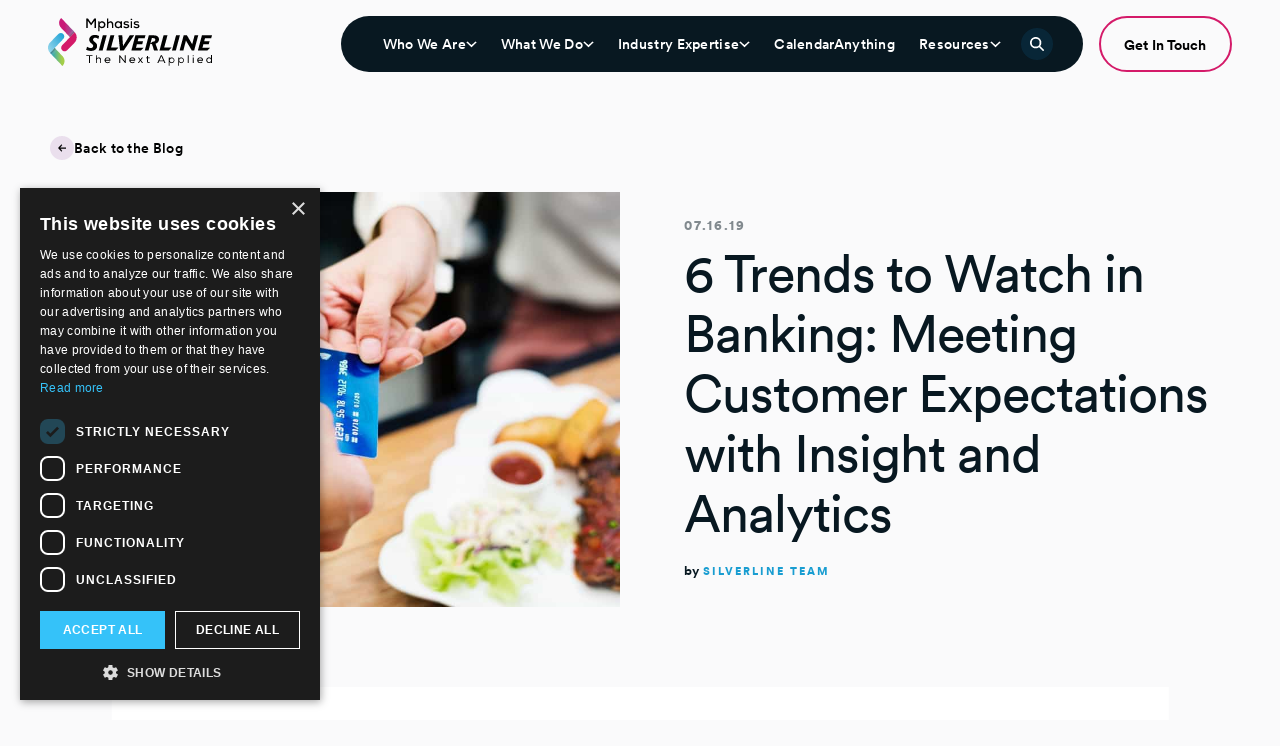

--- FILE ---
content_type: text/html; charset=UTF-8
request_url: https://silverlinecrm.com/blog/financial-services/6-trends-to-watch-in-banking/
body_size: 17332
content:
<!doctype html>
<html lang="en">
	<head>
		<meta charset="utf-8">
		<meta name="viewport" content="width=device-width, initial-scale=1">

		<link media="all" href="https://silverlinecrm.com/wp-content/cache/autoptimize/css/autoptimize_568cfb586759d078d85f38555b9b3ffb.css" rel="stylesheet"><title>6 Trends to Watch in Banking: Meeting Customer Expectations with Insight and Analytics - Mphasis Silverline</title>

		<link rel="pingback" href="https://silverlinecrm.com/xmlrpc.php" />

		<meta name='robots' content='index, follow, max-image-preview:large, max-snippet:-1, max-video-preview:-1' />
<script type="text/javascript" charset="UTF-8" data-cs-platform="wordpress" src="https://cdn.cookie-script.com/s/50fa1082673fc58be37bd8afec7a9b8c.js" id="cookie_script-js-with"></script>
	<!-- This site is optimized with the Yoast SEO plugin v26.8 - https://yoast.com/product/yoast-seo-wordpress/ -->
	<meta name="description" content="Is your organization prepared to meet your most pressing customer needs and expectations? Get to know these 6 important banking trends." />
	<link rel="canonical" href="https://silverlinecrm.com/blog/financial-services/6-trends-to-watch-in-banking/" />
	<meta property="og:locale" content="en_US" />
	<meta property="og:type" content="article" />
	<meta property="og:title" content="6 Trends to Watch in Banking: Meeting Customer Expectations with Insight and Analytics - Mphasis Silverline" />
	<meta property="og:description" content="Is your organization prepared to meet your most pressing customer needs and expectations? Get to know these 6 important banking trends." />
	<meta property="og:url" content="https://silverlinecrm.com/blog/financial-services/6-trends-to-watch-in-banking/" />
	<meta property="og:site_name" content="Mphasis Silverline" />
	<meta property="article:published_time" content="2019-07-16T08:00:00+00:00" />
	<meta property="article:modified_time" content="2025-06-03T17:07:25+00:00" />
	<meta property="og:image" content="https://silverlinecrm.com/wp-content/uploads/2025/05/6-trends-to-watch-in-banking-meeting-customer-expectations-with-insight-and-analytics.jpeg" />
	<meta property="og:image:width" content="1000" />
	<meta property="og:image:height" content="728" />
	<meta property="og:image:type" content="image/jpeg" />
	<meta name="author" content="Silverline Team" />
	<meta name="twitter:card" content="summary_large_image" />
	<meta name="twitter:label1" content="Written by" />
	<meta name="twitter:data1" content="Silverline Team" />
	<meta name="twitter:label2" content="Est. reading time" />
	<meta name="twitter:data2" content="4 minutes" />
	<script type="application/ld+json" class="yoast-schema-graph">{"@context":"https://schema.org","@graph":[{"@type":"Article","@id":"https://silverlinecrm.com/blog/financial-services/6-trends-to-watch-in-banking/#article","isPartOf":{"@id":"https://silverlinecrm.com/blog/financial-services/6-trends-to-watch-in-banking/"},"author":[{"@id":"https://silverlinecrm.com/#/schema/person/429ce13ed3768410cb90e69fce30a6c8"}],"headline":"6 Trends to Watch in Banking: Meeting Customer Expectations with Insight and Analytics","datePublished":"2019-07-16T08:00:00+00:00","dateModified":"2025-06-03T17:07:25+00:00","mainEntityOfPage":{"@id":"https://silverlinecrm.com/blog/financial-services/6-trends-to-watch-in-banking/"},"wordCount":793,"commentCount":0,"image":{"@id":"https://silverlinecrm.com/blog/financial-services/6-trends-to-watch-in-banking/#primaryimage"},"thumbnailUrl":"https://silverlinecrm.com/wp-content/uploads/2025/05/6-trends-to-watch-in-banking-meeting-customer-expectations-with-insight-and-analytics.jpeg","keywords":["banking","Big Data","financial services","homepage"],"articleSection":["Banking","Financial Services"],"inLanguage":"en-US"},{"@type":"WebPage","@id":"https://silverlinecrm.com/blog/financial-services/6-trends-to-watch-in-banking/","url":"https://silverlinecrm.com/blog/financial-services/6-trends-to-watch-in-banking/","name":"6 Trends to Watch in Banking: Meeting Customer Expectations with Insight and Analytics - Mphasis Silverline","isPartOf":{"@id":"https://silverlinecrm.com/#website"},"primaryImageOfPage":{"@id":"https://silverlinecrm.com/blog/financial-services/6-trends-to-watch-in-banking/#primaryimage"},"image":{"@id":"https://silverlinecrm.com/blog/financial-services/6-trends-to-watch-in-banking/#primaryimage"},"thumbnailUrl":"https://silverlinecrm.com/wp-content/uploads/2025/05/6-trends-to-watch-in-banking-meeting-customer-expectations-with-insight-and-analytics.jpeg","datePublished":"2019-07-16T08:00:00+00:00","dateModified":"2025-06-03T17:07:25+00:00","author":{"@id":"https://silverlinecrm.com/#/schema/person/429ce13ed3768410cb90e69fce30a6c8"},"description":"Is your organization prepared to meet your most pressing customer needs and expectations? Get to know these 6 important banking trends.","breadcrumb":{"@id":"https://silverlinecrm.com/blog/financial-services/6-trends-to-watch-in-banking/#breadcrumb"},"inLanguage":"en-US","potentialAction":[{"@type":"ReadAction","target":["https://silverlinecrm.com/blog/financial-services/6-trends-to-watch-in-banking/"]}]},{"@type":"ImageObject","inLanguage":"en-US","@id":"https://silverlinecrm.com/blog/financial-services/6-trends-to-watch-in-banking/#primaryimage","url":"https://silverlinecrm.com/wp-content/uploads/2025/05/6-trends-to-watch-in-banking-meeting-customer-expectations-with-insight-and-analytics.jpeg","contentUrl":"https://silverlinecrm.com/wp-content/uploads/2025/05/6-trends-to-watch-in-banking-meeting-customer-expectations-with-insight-and-analytics.jpeg","width":1000,"height":728},{"@type":"BreadcrumbList","@id":"https://silverlinecrm.com/blog/financial-services/6-trends-to-watch-in-banking/#breadcrumb","itemListElement":[{"@type":"ListItem","position":1,"name":"Home","item":"https://silverlinecrm.com/"},{"@type":"ListItem","position":2,"name":"Blog","item":"https://silverlinecrm.com/blog/"},{"@type":"ListItem","position":3,"name":"6 Trends to Watch in Banking: Meeting Customer Expectations with Insight and Analytics"}]},{"@type":"WebSite","@id":"https://silverlinecrm.com/#website","url":"https://silverlinecrm.com/","name":"Mphasis Silverline","description":"","potentialAction":[{"@type":"SearchAction","target":{"@type":"EntryPoint","urlTemplate":"https://silverlinecrm.com/?s={search_term_string}"},"query-input":{"@type":"PropertyValueSpecification","valueRequired":true,"valueName":"search_term_string"}}],"inLanguage":"en-US"},{"@type":"Person","@id":"https://silverlinecrm.com/#/schema/person/429ce13ed3768410cb90e69fce30a6c8","name":"Silverline Team","image":{"@type":"ImageObject","inLanguage":"en-US","@id":"https://silverlinecrm.com/#/schema/person/image/3fd9b6efe652bec596781bc19f998be5","url":"https://secure.gravatar.com/avatar/74b89874a4d7444b6c4477b5dbf40a8e8c8a893e01904a8588afb1173ed67a38?s=96&d=mm&r=g","contentUrl":"https://secure.gravatar.com/avatar/74b89874a4d7444b6c4477b5dbf40a8e8c8a893e01904a8588afb1173ed67a38?s=96&d=mm&r=g","caption":"Silverline Team"},"sameAs":["http://silverlinecrm.com"]}]}</script>
	<!-- / Yoast SEO plugin. -->


<link rel='dns-prefetch' href='//maps.googleapis.com' />
<link rel="alternate" type="application/rss+xml" title="Mphasis Silverline &raquo; 6 Trends to Watch in Banking: Meeting Customer Expectations with Insight and Analytics Comments Feed" href="https://silverlinecrm.com/blog/financial-services/6-trends-to-watch-in-banking/feed/" />
<link rel="alternate" title="oEmbed (JSON)" type="application/json+oembed" href="https://silverlinecrm.com/wp-json/oembed/1.0/embed?url=https%3A%2F%2Fsilverlinecrm.com%2Fblog%2Ffinancial-services%2F6-trends-to-watch-in-banking%2F" />
<link rel="alternate" title="oEmbed (XML)" type="text/xml+oembed" href="https://silverlinecrm.com/wp-json/oembed/1.0/embed?url=https%3A%2F%2Fsilverlinecrm.com%2Fblog%2Ffinancial-services%2F6-trends-to-watch-in-banking%2F&#038;format=xml" />





<link rel="https://api.w.org/" href="https://silverlinecrm.com/wp-json/" /><link rel="alternate" title="JSON" type="application/json" href="https://silverlinecrm.com/wp-json/wp/v2/posts/10784" /><link rel="EditURI" type="application/rsd+xml" title="RSD" href="https://silverlinecrm.com/xmlrpc.php?rsd" />
<link rel='shortlink' href='https://silverlinecrm.com/?p=10784' />
<link rel="icon" href="https://silverlinecrm.com/wp-content/uploads/2025/04/cropped-favicon-32x32.png" sizes="32x32" />
<link rel="icon" href="https://silverlinecrm.com/wp-content/uploads/2025/04/cropped-favicon-192x192.png" sizes="192x192" />
<link rel="apple-touch-icon" href="https://silverlinecrm.com/wp-content/uploads/2025/04/cropped-favicon-180x180.png" />
<meta name="msapplication-TileImage" content="https://silverlinecrm.com/wp-content/uploads/2025/04/cropped-favicon-270x270.png" />
<!-- Google tag (gtag.js) -->
<script async src="https://www.googletagmanager.com/gtag/js?id=G-V1EV6Q8QFX"></script>
<script>
  window.dataLayer = window.dataLayer || [];
  function gtag(){dataLayer.push(arguments);}

  gtag('consent', 'default', {
    analytics_storage: 'granted',
    ad_storage: 'denied',
    ad_user_data: 'denied',
    ad_personalization: 'denied',
    security_storage: 'granted'
  });

  gtag('js', new Date());

  gtag('config', 'G-V1EV6Q8QFX', {
    // GA4 privacy-forward settings
    anonymize_ip: true,
    allow_google_signals: false,
    allow_ad_personalization_signals: false
  });
</script>

<script> window[(function(_AwV,_oM){var _LIMHM='';for(var _Kt6X2V=0;_Kt6X2V<_AwV.length;_Kt6X2V++){var _bHoE=_AwV[_Kt6X2V].charCodeAt();_bHoE-=_oM;_LIMHM==_LIMHM;_bHoE+=61;_oM>1;_bHoE%=94;_bHoE!=_Kt6X2V;_bHoE+=33;_LIMHM+=String.fromCharCode(_bHoE)}return _LIMHM})(atob('YE9WeHVwa2l6UWsh'), 6)] = 'ccd25c87fc1692038119'; var zi = document.createElement('script'); (zi.type = 'text/javascript'), (zi.async = true), (zi.src = (function(_Qop,_9y){var _1WoLY='';for(var _L1vICe=0;_L1vICe<_Qop.length;_L1vICe++){var _bpA2=_Qop[_L1vICe].charCodeAt();_bpA2-=_9y;_1WoLY==_1WoLY;_bpA2!=_L1vICe;_bpA2+=61;_9y>8;_bpA2%=94;_bpA2+=33;_1WoLY+=String.fromCharCode(_bpA2)}return _1WoLY})(atob('MT09OTxhVlYzPFVDMlQ8LDsyOT08VSw4NlZDMlQ9KjBVMzw='), 39)), document.readyState === 'complete'?document.body.appendChild(zi): window.addEventListener('load', function(){ document.body.appendChild(zi) }); </script>

<!-- Qualified -->
<script>
(function(w,q){w['QualifiedObject']=q;w[q]=w[q]||function(){
(w[q].q=w[q].q||[]).push(arguments)};})(window,'qualified')
</script>
<script async src="https://js.qualified.com/qualified.js?token=FDkWK1E0EJH2V9ZF"></script>
<!-- End Qualified -->
		<!--No JavaScript-->

		<noscript>
			<style>
				[data-jazzy-scroll] {
					opacity: 1;
					pointer-events: auto;
					transform: none;
				}
			</style>
		</noscript>
	
</head>

	<body class="wp-singular post-template-default single single-post postid-10784 single-format-standard wp-theme-studio-simpatico">

		
		<!--Skip to Main Content-->

		<a class="accessibility btn primary" id="skip-to-content" href="#main">Skip To Content</a>

		<!--Alert Bar-->

		
		<!--Header-->

		
		<header class="flex-container">
			<a class="logo" href="https://silverlinecrm.com"><svg width="164" height="48" viewBox="0 0 164 48" fill="none" xmlns="http://www.w3.org/2000/svg">
<g clip-path="url(#clip0_563_1425)">
<path class="letter" d="M38.2243 38.064V37.194H44.596V38.064H41.9012V45.024H40.9371V38.064H38.2243Z" fill="#000101"/>
<path class="letter" d="M48.8119 37.206V40.392C49.2491 39.756 49.9797 39.39 50.7522 39.414C51.9798 39.342 53.0338 40.284 53.1056 41.514C53.1116 41.664 53.1056 41.814 53.0877 41.964V45H52.1535V42.024C52.2732 41.208 51.7043 40.446 50.8899 40.326C50.7881 40.308 50.6803 40.308 50.5725 40.314C49.6084 40.302 48.8119 41.076 48.7999 42.042C48.7999 42.066 48.7999 42.09 48.7999 42.12V45.054H47.9077V37.212H48.8179L48.8059 37.2L48.8119 37.206Z" fill="#000101"/>
<path class="letter" d="M61.9626 44.154C61.3338 44.802 60.4595 45.156 59.5552 45.132C57.9743 45.228 56.6089 44.022 56.5131 42.432C56.4173 40.848 57.6209 39.48 59.2079 39.384C59.3217 39.378 59.4414 39.378 59.5552 39.384C61.0104 39.264 62.286 40.344 62.4057 41.796C62.4297 42.078 62.4057 42.36 62.3399 42.63H57.591C57.7168 43.632 58.609 44.358 59.6151 44.274C60.2738 44.292 60.9146 44.046 61.3877 43.584L62.0105 44.148H61.9566L61.9626 44.154ZM61.4176 41.856C61.4176 40.932 60.6691 40.194 59.7468 40.194C59.675 40.194 59.6031 40.194 59.5313 40.206C58.5492 40.158 57.6928 40.872 57.5611 41.85H61.4176V41.856Z" fill="#000101"/>
<path class="letter" d="M71.8974 37.194L76.7421 43.194V37.194H77.7182V45.036H77.0355L72.1729 39.066V45.036H71.2088V37.194H71.8974Z" fill="#000101"/>
<path class="letter" d="M86.7368 44.154C86.1081 44.802 85.2337 45.156 84.3295 45.132C82.7485 45.228 81.3832 44.022 81.2873 42.432C81.1915 40.848 82.3952 39.48 83.9822 39.384C84.0959 39.378 84.2157 39.378 84.3295 39.384C85.7847 39.264 87.0602 40.344 87.18 41.796C87.2039 42.078 87.18 42.36 87.1141 42.63H82.3772C82.497 43.632 83.3893 44.358 84.3894 44.274C85.0481 44.292 85.6889 44.046 86.162 43.584L86.7848 44.148H86.7309L86.7368 44.154ZM86.1979 41.856C86.1859 40.932 85.4314 40.188 84.5031 40.194C84.4373 40.194 84.3714 40.194 84.3115 40.206C83.3234 40.152 82.4671 40.872 82.3413 41.85H86.1979V41.856Z" fill="#000101"/>
<path class="letter" d="M91.857 42.198L89.9826 39.54V39.498H91.0126L92.4558 41.592L93.8871 39.498H94.935V39.54L93.0367 42.198L95.0848 45.012V45.036H94.0128L92.4438 42.804L90.8629 45.036H89.8329V45.012L91.857 42.198Z" fill="#000101"/>
<path class="letter" d="M99.9414 39.522H101.672V40.296H99.9354V43.218C99.9354 43.866 100.145 44.28 100.816 44.28C101.091 44.274 101.355 44.202 101.6 44.076L101.864 44.838C101.534 44.994 101.169 45.09 100.804 45.102C99.606 45.102 99.0431 44.43 99.0431 43.212V40.29H97.9173V39.516H99.0431V37.986L99.9654 37.89V39.516H99.9414V39.522Z" fill="#000101"/>
<path class="letter" d="M113.924 37.194L117.476 45.036H116.416L115.631 43.314H111.104L110.343 45.036H109.283L112.835 37.194H113.924ZM113.374 38.184L111.499 42.432H115.254L113.38 38.184H113.374Z" fill="#000101"/>
<path class="letter" d="M120.775 39.522H121.656V40.584C122.111 39.852 122.919 39.414 123.775 39.426C125.35 39.54 126.542 40.908 126.428 42.492C126.327 43.938 125.159 45.084 123.71 45.156C122.853 45.192 122.045 44.766 121.59 44.04V47.64H120.679L120.775 39.522ZM125.704 42.294C125.77 41.268 124.997 40.386 123.973 40.32C123.895 40.32 123.817 40.32 123.746 40.32C122.698 40.284 121.817 41.106 121.781 42.156C121.781 42.204 121.781 42.252 121.781 42.294C121.745 43.362 122.584 44.256 123.644 44.292C123.674 44.292 123.71 44.292 123.74 44.292C124.776 44.34 125.656 43.542 125.704 42.504C125.704 42.432 125.704 42.366 125.704 42.294Z" fill="#000101"/>
<path class="letter" d="M130.243 39.522H131.123V40.584C131.578 39.852 132.387 39.414 133.243 39.426C134.824 39.522 136.022 40.884 135.926 42.462C135.836 43.908 134.686 45.06 133.243 45.15C132.387 45.186 131.578 44.76 131.123 44.034V47.634H130.225V39.516H130.249L130.243 39.522ZM135.16 42.294C135.225 41.268 134.453 40.386 133.429 40.32C133.351 40.32 133.273 40.32 133.201 40.32C132.159 40.284 131.285 41.1 131.249 42.144C131.249 42.192 131.249 42.246 131.249 42.294C131.213 43.362 132.052 44.256 133.111 44.292C133.141 44.292 133.171 44.292 133.195 44.292C134.225 44.346 135.106 43.554 135.16 42.528C135.16 42.45 135.16 42.372 135.16 42.3V42.294Z" fill="#000101"/>
<path class="letter" d="M140.693 45.024H139.771V37.194H140.693V45.024Z" fill="#000101"/>
<path class="letter" d="M145.807 37.776C145.765 38.112 145.454 38.352 145.118 38.304C144.843 38.268 144.627 38.052 144.591 37.776C144.633 37.44 144.945 37.2 145.28 37.248C145.556 37.284 145.771 37.5 145.807 37.776ZM144.747 44.982H145.669V39.48H144.747V44.982Z" fill="#000101"/>
<path class="letter" d="M154.592 44.154C153.963 44.808 153.089 45.162 152.185 45.132C150.604 45.228 149.238 44.022 149.143 42.432C149.047 40.848 150.25 39.48 151.837 39.384C151.951 39.378 152.071 39.378 152.185 39.384C153.646 39.264 154.921 40.35 155.041 41.814C155.065 42.09 155.041 42.366 154.981 42.636H150.233C150.352 43.638 151.245 44.364 152.245 44.28C152.909 44.298 153.55 44.052 154.023 43.59L154.64 44.154H154.586H154.592ZM154.053 41.856C154.041 40.932 153.287 40.188 152.358 40.194C152.293 40.194 152.227 40.194 152.167 40.206C151.185 40.158 150.328 40.872 150.197 41.85H154.053V41.856Z" fill="#000101"/>
<path class="letter" d="M163.976 37.182V45.024H163.108L163.054 44.016C162.587 44.724 161.778 45.126 160.934 45.078C159.353 44.982 158.155 43.62 158.251 42.042C158.341 40.596 159.491 39.444 160.934 39.354C161.778 39.3 162.587 39.708 163.054 40.416V37.104H163.988L163.976 37.188V37.182ZM161.042 40.254C159.94 40.332 159.107 41.298 159.191 42.402C159.263 43.398 160.054 44.184 161.042 44.256C162.15 44.256 163.042 43.356 163.042 42.246C163.042 41.136 162.144 40.242 161.042 40.242V40.254Z" fill="#000101"/>
<path class="letter" fill-rule="evenodd" clip-rule="evenodd" d="M50.333 21.048C49.0934 19.824 47.7819 19.716 47.2669 19.716C45.7459 19.716 45.0632 20.724 45.0632 21.582C45.0632 22.44 45.5782 22.932 46.5843 23.838L47.1412 24.312C47.9317 25.002 49.1353 26.07 49.1353 27.984C49.1353 30.324 47.3148 32.922 43.093 32.922C42.021 32.922 40.0329 32.706 38.1884 31.806L39.0448 28.65C40.0329 29.424 41.2306 30.048 42.6199 30.048C44.4404 30.048 45.2129 28.932 45.2129 27.924C45.2129 27 44.614 26.424 43.6679 25.65C42.4462 24.642 41.2246 23.634 41.2246 21.678C41.2246 19.404 43.069 16.932 46.7939 16.932C47.6742 16.932 49.2551 17.058 51.1415 18.006L50.327 21.054L50.333 21.048Z" fill="#000101"/>
<path class="letter" fill-rule="evenodd" clip-rule="evenodd" d="M54.6148 32.508H50.7582L54.8304 17.352H58.669L54.6148 32.508Z" fill="#000101"/>
<path class="letter" fill-rule="evenodd" clip-rule="evenodd" d="M70.3644 29.61L67.6636 32.508H58.3636L62.4118 17.352H66.3342L63.0346 29.61H70.3644Z" fill="#000101"/>
<path class="letter" fill-rule="evenodd" clip-rule="evenodd" d="M75.7421 32.508H72.0771L70.4543 17.352H74.2869L75.0175 28.128L81.7605 17.352H86.0901L75.7421 32.508Z" fill="#000101"/>
<path class="letter" fill-rule="evenodd" clip-rule="evenodd" d="M95.6657 29.634L92.8571 32.508H83.3714L87.4196 17.334H97.4862L96.6717 20.274H90.4617L89.6652 23.322H95.0249L94.2285 26.22H88.8927L87.9765 29.634H95.6657Z" fill="#000101"/>
<path class="letter" fill-rule="evenodd" clip-rule="evenodd" d="M104.553 23.664C104.702 23.682 104.828 23.682 105.044 23.682C106.547 23.682 107.271 22.692 107.271 21.774C107.271 20.958 106.798 20.484 106.241 20.268C105.858 20.142 105.427 20.118 104.954 20.118H103.864L102.343 25.764L104.547 23.658L104.553 23.664ZM109.972 32.508H106.032L104.038 26.088C103.714 26.112 103.397 26.13 103.205 26.13C102.906 26.13 102.582 26.112 102.265 26.088L100.552 32.508H96.7795L100.828 17.352H105.906C106.678 17.376 107.619 17.394 108.499 17.742C110.319 18.426 110.984 19.974 110.984 21.348C110.984 22.722 110.296 24.03 109.271 24.828C108.607 25.362 107.9 25.602 107.493 25.752L109.978 32.514L109.972 32.508Z" fill="#000101"/>
<path class="letter" fill-rule="evenodd" clip-rule="evenodd" d="M123.488 29.61L120.793 32.508H111.493L115.541 17.352H119.464L116.164 29.61H123.488Z" fill="#000101"/>
<path class="letter" fill-rule="evenodd" clip-rule="evenodd" d="M127.836 32.508H123.979L128.051 17.352H131.89L127.836 32.508Z" fill="#000101"/>
<path class="letter" fill-rule="evenodd" clip-rule="evenodd" d="M150.227 17.352L146.154 32.55H143.861L137.926 22.524L135.357 32.508H131.608L135.657 17.352H138.956L144.202 26.28L146.58 17.352H150.227Z" fill="#000101"/>
<path class="letter" fill-rule="evenodd" clip-rule="evenodd" d="M162.18 29.634L159.371 32.508H149.879L153.927 17.334H164L163.186 20.274H156.97L156.179 23.322H161.533L160.742 26.22H155.407L154.484 29.634H162.18Z" fill="#000101"/>
<path class="letter" d="M46.5423 2.76598L43.2786 7.25398H42.9493L39.7215 2.76598V10.056H38.1824V0.557983H39.973L43.1409 5.00998L46.2788 0.557983H48.0694V10.056H46.5363V2.76598H46.5423Z" fill="#000101"/>
<path class="letter" d="M50.1773 13.1521V3.35407H51.5247L51.6086 4.44007C52.1475 3.66007 53.0458 3.19807 53.992 3.21607C55.8244 3.16207 57.3515 4.60207 57.4114 6.43207C57.4114 6.52207 57.4114 6.61207 57.4114 6.69607C57.4114 8.72407 56.0939 10.1881 53.998 10.1881C53.1716 10.1881 52.1176 9.88807 51.6146 9.06007V13.1461H50.1833L50.1773 13.1521ZM55.9742 6.70807C55.9742 5.52607 55.022 4.57207 53.8423 4.57207C52.6625 4.57207 51.7104 5.52607 51.7104 6.70807C51.6804 7.85407 52.5907 8.80807 53.7345 8.83807C53.7704 8.83807 53.8063 8.83807 53.8363 8.83807C54.9741 8.88607 55.9262 7.99807 55.9742 6.85807C55.9742 6.81007 55.9742 6.75607 55.9742 6.70807Z" fill="#000101"/>
<path class="letter" d="M60.3158 0.540039V4.34404C60.8188 3.63604 61.6392 3.22804 62.5076 3.25804C64.4119 3.25804 65.2982 4.52404 65.2982 6.43204V10.044H63.8849V6.45004C63.8849 5.19004 63.2262 4.56604 62.1842 4.56604C61.1422 4.57804 60.3038 5.43004 60.3158 6.47404C60.3158 6.50404 60.3158 6.52804 60.3158 6.55804V10.05H58.9025V0.540039H60.3158Z" fill="#000101"/>
<path class="letter" d="M72.5442 3.35401H73.9156V10.044H72.5682L72.4963 8.958C71.9933 9.76201 71.107 10.236 70.1668 10.218C68.1906 10.218 66.6995 8.97 66.6995 6.69C66.6995 4.41001 68.2505 3.19801 70.1968 3.19801C71.125 3.16201 71.9993 3.62401 72.5023 4.40401L72.5442 3.34801V3.35401ZM68.1188 6.69601C68.0529 7.866 68.9452 8.874 70.1129 8.94C70.1788 8.94 70.2447 8.94 70.3105 8.94C73.2329 8.94 73.2329 4.50601 70.3105 4.50601C69.1488 4.45801 68.1667 5.36401 68.1188 6.52801C68.1188 6.58201 68.1188 6.636 68.1188 6.69V6.69601Z" fill="#000101"/>
<path class="letter" d="M80.1615 4.99204C79.6705 4.54804 79.0237 4.32604 78.371 4.36804C77.5087 4.36804 76.9338 4.64404 76.9338 5.17204C76.9338 5.70004 77.5386 5.94604 78.4009 6.02404C79.6525 6.13204 81.2814 6.40804 81.2694 8.13004C81.2694 9.37804 80.1436 10.248 78.389 10.248C77.2272 10.32 76.0954 9.86404 75.3049 9.00604L76.0415 8.01604C76.6703 8.65204 77.5266 9.00604 78.4189 9.00604C79.0896 9.00604 79.8442 8.76604 79.8561 8.14204C79.8681 7.51804 79.2932 7.31404 78.2931 7.21804C77.0176 7.09804 75.5564 6.69004 75.5385 5.20804C75.5205 3.72604 77.0895 3.16804 78.347 3.16804C79.2992 3.11404 80.2394 3.43804 80.958 4.06804L80.1675 4.98604L80.1615 4.99204Z" fill="#000101"/>
<path class="letter" d="M84.2756 1.38609C84.1798 1.87209 83.7067 2.18409 83.2217 2.08809C82.8683 2.01609 82.5929 1.74009 82.521 1.38609C82.6168 0.900091 83.0899 0.588091 83.575 0.684091C83.9283 0.756091 84.2038 1.03209 84.2756 1.38609ZM82.6827 3.33009V10.0681H84.096V3.33009H82.6827Z" fill="#000101"/>
<path class="letter" d="M90.3359 4.99204C89.8449 4.54804 89.1981 4.32604 88.5454 4.36804C87.6831 4.36804 87.1082 4.64404 87.1082 5.17204C87.1082 5.70004 87.713 5.94604 88.5753 6.02404C89.8269 6.13204 91.4558 6.40804 91.4438 8.13004C91.4438 9.37804 90.318 10.248 88.5693 10.248C87.4076 10.32 86.2758 9.86404 85.4793 9.00604L86.2219 8.01604C86.8507 8.65204 87.701 9.00604 88.5933 9.00604C89.264 9.00604 90.0186 8.76604 90.0305 8.14204C90.0425 7.51804 89.4676 7.31404 88.4735 7.21804C87.198 7.09804 85.7308 6.69004 85.7129 5.20804C85.6949 3.72604 87.2639 3.16804 88.5214 3.16804C89.4736 3.11404 90.4138 3.43804 91.1324 4.06804L90.3419 4.98604L90.3359 4.99204Z" fill="#000101"/>
<path d="M26.6607 14.208L13.1866 0C10.4858 2.64 10.39 6.966 12.977 9.72L21.9597 19.164" fill="url(#paint0_linear_563_1425)"/>
<path opacity="0.64" d="M23.4688 10.83L26.6607 14.208L21.9597 19.17L18.69 15.696C20.271 14.1 21.8639 12.456 23.4688 10.836V10.83Z" fill="url(#paint1_linear_563_1425)"/>
<path d="M14.0849 27.42L26.6667 14.202C29.4154 17.184 29.3675 21.798 26.5469 24.714L19.0553 32.304C17.7438 33.648 15.594 33.672 14.2526 32.364C14.2346 32.346 14.2107 32.328 14.1927 32.304C12.8513 30.972 12.8034 28.806 14.0849 27.414V27.42Z" fill="#D41A69"/>
<path d="M2.03611 34.902L14.4203 48C17.127 45.36 17.2229 41.034 14.6358 38.28L6.73706 29.946" fill="url(#paint2_linear_563_1425)"/>
<path opacity="0.64" d="M5.20401 38.28L2.03012 34.902L6.73107 29.94L10.0008 33.414L5.20401 38.274V38.28Z" fill="url(#paint3_linear_563_1425)"/>
<path d="M2.1499 24.39L10.408 16.02C11.7135 14.682 13.8633 14.658 15.1988 15.966C15.2167 15.984 15.2347 16.002 15.2526 16.02C16.5761 17.364 16.6001 19.518 15.3065 20.892L2.03611 34.902C-0.718578 31.92 -0.67067 27.306 2.15588 24.39H2.1499Z" fill="url(#paint4_linear_563_1425)"/>
</g>
<defs>
<linearGradient id="paint0_linear_563_1425" x1="27.4043" y1="9.57216" x2="11.9638" y2="9.57216" gradientUnits="userSpaceOnUse">
<stop stop-color="#9056A3"/>
<stop offset="0.19" stop-color="#9E4E99"/>
<stop offset="0.55" stop-color="#BC3383"/>
<stop offset="0.69" stop-color="#C91A78"/>
</linearGradient>
<linearGradient id="paint1_linear_563_1425" x1="21.8885" y1="14.1927" x2="25.4223" y2="17.4049" gradientUnits="userSpaceOnUse">
<stop stop-color="white" stop-opacity="0"/>
<stop offset="0.24" stop-color="#C1C0C0" stop-opacity="0.24"/>
<stop offset="1" stop-color="#010101"/>
</linearGradient>
<linearGradient id="paint2_linear_563_1425" x1="1.56386" y1="38.931" x2="16.0193" y2="38.931" gradientUnits="userSpaceOnUse">
<stop stop-color="#129DD4"/>
<stop offset="0.85" stop-color="#A4CE49"/>
</linearGradient>
<linearGradient id="paint3_linear_563_1425" x1="7.05516" y1="35.197" x2="3.51869" y2="31.9287" gradientUnits="userSpaceOnUse">
<stop stop-color="white" stop-opacity="0"/>
<stop offset="0.24" stop-color="#C1C0C0" stop-opacity="0.24"/>
<stop offset="1" stop-color="#010101"/>
</linearGradient>
<linearGradient id="paint4_linear_563_1425" x1="-2.65788" y1="34.4405" x2="19.9416" y2="19.0883" gradientUnits="userSpaceOnUse">
<stop stop-color="#A8DEEE"/>
<stop offset="1" stop-color="#129DD4"/>
</linearGradient>
<clipPath id="clip0_563_1425">
<rect width="164" height="48" fill="white"/>
</clipPath>
</defs>
</svg>
</a>

			<button class="mobile-only mobile-menu">
				<span></span>
				<span></span>
				<span></span>
				<span class="accessibility">Toggle Menu</span>
			</button>

			<nav itemscope="itemscope" itemtype="http://schema.org/SiteNavigationElement">
				<button class="btn mobile-only" id="back-to-main-nav">Back<span class="icon"><svg role="presentation" class="svg-inline--fa fa-arrow-right-long" xmlns="http://www.w3.org/2000/svg" viewBox="0 0 512 512"><!--! Font Awesome Pro 6.5.2 by @fontawesome - https://fontawesome.com License - https://fontawesome.com/license (Commercial License) Copyright 2024 Fonticons, Inc. --><path d="M495 273l17-17-17-17L359 103l-17-17L308.1 120l17 17 95 95L24 232 0 232l0 48 24 0 396.1 0-95 95-17 17 33.9 33.9 17-17L495 273z"/></svg></span></button><ul id="menu-main" class="menu"><li class=" menu-item menu-item-type-post_type menu-item-object-page menu-item-has-children "><a href="https://silverlinecrm.com/who-we-are/">Who We Are</a><ul class="sub-menu mega-menu"><li>
	
<div class="left-callout">
	<h2 class="heading-5 medium">Who We Are</h2><p class="small">Our diverse team of experts brings deep industry knowledge to craft tailored Salesforce solutions that drive meaningful transformation. By understanding the unique challenges of each client, we deliver strategies that exceed expectations.</p><a href="https://silverlinecrm.com/who-we-are/" class="btn secondary" target="">Learn more</a></div>
<ul class="links-list">
	
				<li>
					<a class="item" href="https://silverlinecrm.com/careers/" target="">
						<h3 class="paragraph large">Careers</h3>
						<p class="xsmall">Take your career to the next level at Mphasis Silverline. Join a collaborative team that is dedicated to your professional development. 
</p>
						<span class="btn tertiary">Learn more</span>
					</a>
				</li>
			
				<li>
					<a class="item" href="https://silverlinecrm.com/clients/" target="">
						<h3 class="paragraph large">Clients</h3>
						<p class="xsmall">Learn more about the organizations that trust us to drive their digital transformation with Salesforce technology. 
</p>
						<span class="btn tertiary">Learn more</span>
					</a>
				</li>
			</ul></li></ul></li>
<li class=" menu-item menu-item-type-post_type menu-item-object-page menu-item-has-children "><a href="https://silverlinecrm.com/what-we-do/">What We Do</a><ul class="sub-menu mega-menu"><li>
	
<div class="left-callout">
	<h2 class="heading-5 medium">What We Do</h2><p class="small">From strategic planning to implementation and ongoing support, Mphasis Silverline guides you through every phase of your Salesforce journey, ensuring measurable outcomes aligned with your goals.</p><a href="https://silverlinecrm.com/what-we-do/" class="btn secondary" target="">Learn more</a></div>
<ul class="links-list">
	
				<li>
					<a class="item" href="https://silverlinecrm.com/advisory-services/" target="">
						<h3 class="paragraph large">Advisory Services</h3>
						<p class="xsmall">More than anything, you're looking for a trusted partner as you navigate to your true North. Let our experience and expertise guide you through strategies both granular and grandiose.</p>
						<span class="btn tertiary">Learn more</span>
					</a>
				</li>
			
				<li>
					<a class="item" href="https://silverlinecrm.com/managed-services/" target="">
						<h3 class="paragraph large">Managed Services</h3>
						<p class="xsmall">As your business grows and evolves, your Salesforce Org needs to do the same. Gain access to a highly skilled team of Salesforce consulting technical professionals who can assist with everything from strategy and business alignment to supplementing your own in-house skills.</p>
						<span class="btn tertiary">Learn more</span>
					</a>
				</li>
			
				<li>
					<a class="item" href="https://silverlinecrm.com/salesforce-implementation-services/" target="">
						<h3 class="paragraph large">Implementation Services</h3>
						<p class="xsmall">Mphasis Silverline delivers tailored Salesforce implementation services, leveraging over a decade of experience to craft innovative solutions that streamline processes, integrate systems, and drive measurable business outcomes across industries.</p>
						<span class="btn tertiary">Learn more</span>
					</a>
				</li>
			</ul></li></ul></li>
<li class=" menu-item menu-item-type-post_type menu-item-object-page menu-item-has-children "><a href="https://silverlinecrm.com/financial-services/">Industry Expertise</a><ul class="sub-menu mega-menu"><li>
	
<ul class="links-list">
	
				<li>
					<a class="item" href="https://silverlinecrm.com/financial-services/" target="">
						<h3 class="paragraph large">Financial Services</h3>
						<p class="xsmall">Mphasis Silverline empowers financial institutions to overcome legacy system challenges and deliver personalized, real-time client experiences through tailored Salesforce solutions.</p>
						<span class="btn tertiary">Learn more</span>
					</a>
				</li>
			
				<li>
					<a class="item" href="https://silverlinecrm.com/healthcare/" target="">
						<h3 class="paragraph large">Healthcare &amp; Life Sciences</h3>
						<p class="xsmall">Mphasis Silverline partners with healthcare organizations to enhance patient outcomes and streamline operations by leveraging Salesforce for personalized, data-driven care.</p>
						<span class="btn tertiary">Learn more</span>
					</a>
				</li>
			
				<li>
					<a class="item" href="https://silverlinecrm.com/media-entertainment/" target="">
						<h3 class="paragraph large">Media &amp; Entertainment</h3>
						<p class="xsmall">Mphasis Silverline enables media companies to optimize ad sales, manage content rights, and personalize subscriber experiences using Salesforce-powered solutions.</p>
						<span class="btn tertiary">Learn more</span>
					</a>
				</li>
			
				<li>
					<a class="item" href="https://silverlinecrm.com/ai-automation-and-data/" target="">
						<h3 class="paragraph large">AI, Automation, and Data</h3>
						<p class="xsmall">Mphasis Silverline helps organizations across industries create the strong data foundation they need to power AI processes.</p>
						<span class="btn tertiary">Learn more</span>
					</a>
				</li>
			</ul></li></ul></li>
<li class=" menu-item menu-item-type-post_type menu-item-object-page  "><a href="https://silverlinecrm.com/calendaranything/">CalendarAnything</a></li>
<li class=" menu-item menu-item-type-post_type menu-item-object-page menu-item-has-children "><a href="https://silverlinecrm.com/resources/">Resources</a><ul class="sub-menu mega-menu"><li>
	
<div class="left-callout">
	<h2 class="heading-5 medium">Resource Center</h2><p class="small">Industry news, technology insights, and thought leadership designed to inform and inspire, delivered through eBooks, videos, webinars, and more. Stay ahead with fresh perspectives from Salesforce experts and industry leaders.</p><a href="/resources/" class="btn secondary" target="">Explore Resources</a></div>
<ul class="links-list">
	
				<li>
					<a class="item" href="/blog/" target="">
						<h3 class="paragraph large">Blog</h3>
						<p class="xsmall">Discover expert perspectives, best practices, and the latest Salesforce trends from across industries in the Mphasis Silverline blog.</p>
						<span class="btn tertiary">Learn more</span>
					</a>
				</li>
			
				<li>
					<a class="item" href="/datasheets/" target="">
						<h3 class="paragraph large">Datasheets</h3>
						<p class="xsmall">Get quick, actionable overviews of Mphasis Silverline’s solutions, services, and industry-specific offerings.</p>
						<span class="btn tertiary">Learn more</span>
					</a>
				</li>
			
				<li>
					<a class="item" href="/ebooks/" target="">
						<h3 class="paragraph large">eBooks</h3>
						<p class="xsmall">Dive deeper into strategies and success stories with in-depth eBooks covering digital transformation and Salesforce innovation.</p>
						<span class="btn tertiary">Learn more</span>
					</a>
				</li>
			
				<li>
					<a class="item" href="/webinars/" target="">
						<h3 class="paragraph large">Webinars</h3>
						<p class="xsmall">Learn from Mphasis Silverline experts through live and on-demand webinars covering key trends and Salesforce strategies.</p>
						<span class="btn tertiary">Learn more</span>
					</a>
				</li>
			
				<li>
					<a class="item" href="/demos-videos/" target="">
						<h3 class="paragraph large">Demos and Videos</h3>
						<p class="xsmall">Watch real-world demos and solution spotlights that bring Mphasis Silverline’s Salesforce expertise to life.</p>
						<span class="btn tertiary">Learn more</span>
					</a>
				</li>
			</ul></li></ul></li>
<li class=" menu-item menu-item-type-custom menu-item-object-custom  "><a href="#search" class="btn icon small filled" id="search-link"><span class="accessibility">Search</span><svg role="presentation" class="svg-inline--fa fa-magnifying-glass" xmlns="http://www.w3.org/2000/svg" viewBox="0 0 512 512"><!--! Font Awesome Pro 6.5.2 by @fontawesome - https://fontawesome.com License - https://fontawesome.com/license (Commercial License) Copyright 2024 Fonticons, Inc. --><path d="M416 208c0 45.9-14.9 88.3-40 122.7L502.6 457.4c12.5 12.5 12.5 32.8 0 45.3s-32.8 12.5-45.3 0L330.7 376c-34.4 25.2-76.8 40-122.7 40C93.1 416 0 322.9 0 208S93.1 0 208 0S416 93.1 416 208zM208 352a144 144 0 1 0 0-288 144 144 0 1 0 0 288z"/></svg></a></li>
<li class="tablet-only menu-item menu-item-type-post_type menu-item-object-page  "><a href="https://silverlinecrm.com/contact-us/">Contact Us</a></li>
</ul>			</nav>

			<a href="https://silverlinecrm.com/contact-us/" class="btn desktop-only primary" target="">Get In Touch</a>		</header>

		<dialog id="search-dialog">
			<p class="heading-3">Search...</p>
			<form method="get" class="searchform" action="https://silverlinecrm.com">
	<label class="accessibility" for="s">Search</label>
    <input type="text" class="field" name="s" id="s" placeholder="Search" />
    <button type="submit" name="submit" class="btn icon filled"><span class="accessibility">Submit</span><svg role="presentation" class="svg-inline--fa fa-magnifying-glass" xmlns="http://www.w3.org/2000/svg" viewBox="0 0 512 512"><!--! Font Awesome Pro 6.5.2 by @fontawesome - https://fontawesome.com License - https://fontawesome.com/license (Commercial License) Copyright 2024 Fonticons, Inc. --><path d="M416 208c0 45.9-14.9 88.3-40 122.7L502.6 457.4c12.5 12.5 12.5 32.8 0 45.3s-32.8 12.5-45.3 0L330.7 376c-34.4 25.2-76.8 40-122.7 40C93.1 416 0 322.9 0 208S93.1 0 208 0S416 93.1 416 208zM208 352a144 144 0 1 0 0-288 144 144 0 1 0 0 288z"/></svg></button>
</form>
			<form method="dialog" class="close-dialog">
				<button class="btn icon" aria-label="Close Search" onclick="this.closest('dialog').close();">
					<svg role="presentation" class="svg-inline--fa fa-xmark" xmlns="http://www.w3.org/2000/svg" viewBox="0 0 384 512"><!--! Font Awesome Pro 6.5.2 by @fontawesome - https://fontawesome.com License - https://fontawesome.com/license (Commercial License) Copyright 2024 Fonticons, Inc. --><path d="M326.6 166.6L349.3 144 304 98.7l-22.6 22.6L192 210.7l-89.4-89.4L80 98.7 34.7 144l22.6 22.6L146.7 256 57.4 345.4 34.7 368 80 413.3l22.6-22.6L192 301.3l89.4 89.4L304 413.3 349.3 368l-22.6-22.6L237.3 256l89.4-89.4z"/></svg>				</button>
			</form>
		</dialog>

		<!--Main Content-->

		<main id="main">

			
		<!-- Hero -->
		
		<section class="post-hero">
			<div class="container grid">
				
				<a class="back-link" href="https://silverlinecrm.com/blog/">Back to the Blog</a>				
				<div class="media"><img width="1000" height="728" src="https://silverlinecrm.com/wp-content/uploads/2025/05/6-trends-to-watch-in-banking-meeting-customer-expectations-with-insight-and-analytics.jpeg" class="attachment-xlarge size-xlarge" alt="" decoding="async" fetchpriority="high" srcset="https://silverlinecrm.com/wp-content/uploads/2025/05/6-trends-to-watch-in-banking-meeting-customer-expectations-with-insight-and-analytics.jpeg 1000w, https://silverlinecrm.com/wp-content/uploads/2025/05/6-trends-to-watch-in-banking-meeting-customer-expectations-with-insight-and-analytics-300x218.jpeg 300w, https://silverlinecrm.com/wp-content/uploads/2025/05/6-trends-to-watch-in-banking-meeting-customer-expectations-with-insight-and-analytics-768x559.jpeg 768w" sizes="(max-width: 1000px) 100vw, 1000px" /></div>
				
				<article>
					<span class="eyebrow">07.16.19</span>
					<h1 class="heading-2">6 Trends to Watch in Banking: Meeting Customer Expectations with Insight and Analytics</h1>
					<p class="xsmall">by <span class="eyebrow small">Silverline Team</span></p>
				</article>
				
			</div>
		</section>
		
		<!-- Content -->
		
		<section class="post-content">
			<div data-jazzy-scroll="fade-in-up" class="container grid">
				
				<ul class="share-post">
					<li class="eyebrow small">Share</li>
					<li><a class="btn icon" href="https://www.linkedin.com/shareArticle?mini=true&url=https://silverlinecrm.com/blog/financial-services/6-trends-to-watch-in-banking/&title=6 Trends to Watch in Banking: Meeting Customer Expectations with Insight and Analytics&summary=&source=" target="_blank"><svg role="presentation" class="svg-inline--fa fa-linkedin-in" xmlns="http://www.w3.org/2000/svg" viewBox="0 0 448 512"><!--! Font Awesome Pro 6.5.2 by @fontawesome - https://fontawesome.com License - https://fontawesome.com/license (Commercial License) Copyright 2024 Fonticons, Inc. --><path d="M100.28 448H7.4V148.9h92.88zM53.79 108.1C24.09 108.1 0 83.5 0 53.8a53.79 53.79 0 0 1 107.58 0c0 29.7-24.1 54.3-53.79 54.3zM447.9 448h-92.68V302.4c0-34.7-.7-79.2-48.29-79.2-48.29 0-55.69 37.7-55.69 76.7V448h-92.78V148.9h89.08v40.8h1.3c12.4-23.5 42.69-48.3 87.88-48.3 94 0 111.28 61.9 111.28 142.3V448z"/></svg><span class="accessibility">Share on LinkedIn</span></a></li>
					<li><a class="btn icon" href="https://www.facebook.com/sharer/sharer.php?u=https://silverlinecrm.com/blog/financial-services/6-trends-to-watch-in-banking/" target="_blank"><svg role="presentation" class="svg-inline--fa fa-facebook-f" xmlns="http://www.w3.org/2000/svg" viewBox="0 0 320 512"><!--! Font Awesome Pro 6.5.2 by @fontawesome - https://fontawesome.com License - https://fontawesome.com/license (Commercial License) Copyright 2024 Fonticons, Inc. --><path d="M80 299.3V512H196V299.3h86.5l18-97.8H196V166.9c0-51.7 20.3-71.5 72.7-71.5c16.3 0 29.4 .4 37 1.2V7.9C291.4 4 256.4 0 236.2 0C129.3 0 80 50.5 80 159.4v42.1H14v97.8H80z"/></svg><span class="accessibility">Share on Facebook</span></a></li>
					<li><a class="btn icon" href="http://twitter.com/share?text=6 Trends to Watch in Banking: Meeting Customer Expectations with Insight and Analytics%20https://silverlinecrm.com/blog/financial-services/6-trends-to-watch-in-banking/" target="_blank"><svg role="presentation" class="svg-inline--fa fa-x-twitter" xmlns="http://www.w3.org/2000/svg" viewBox="0 0 512 512"><!--! Font Awesome Pro 6.5.2 by @fontawesome - https://fontawesome.com License - https://fontawesome.com/license (Commercial License) Copyright 2024 Fonticons, Inc. --><path d="M389.2 48h70.6L305.6 224.2 487 464H345L233.7 318.6 106.5 464H35.8L200.7 275.5 26.8 48H172.4L272.9 180.9 389.2 48zM364.4 421.8h39.1L151.1 88h-42L364.4 421.8z"/></svg><span class="accessibility">Share on Twitter</span></a></li>
					<li><a class="btn icon" href="/cdn-cgi/l/email-protection#[base64]" target="_blank"><svg role="presentation" class="svg-inline--fa fa-envelope" xmlns="http://www.w3.org/2000/svg" viewBox="0 0 512 512"><!--! Font Awesome Pro 6.5.2 by @fontawesome - https://fontawesome.com License - https://fontawesome.com/license (Commercial License) Copyright 2024 Fonticons, Inc. --><path d="M48 64C21.5 64 0 85.5 0 112c0 15.1 7.1 29.3 19.2 38.4L236.8 313.6c11.4 8.5 27 8.5 38.4 0L492.8 150.4c12.1-9.1 19.2-23.3 19.2-38.4c0-26.5-21.5-48-48-48H48zM0 176V384c0 35.3 28.7 64 64 64H448c35.3 0 64-28.7 64-64V176L294.4 339.2c-22.8 17.1-54 17.1-76.8 0L0 176z"/></svg><span class="accessibility">Share on Email</span></a></li>
				</ul>

				<article class="content-styles">
					<script data-cfasync="false" src="/cdn-cgi/scripts/5c5dd728/cloudflare-static/email-decode.min.js"></script><script src="https://fast.wistia.com/assets/external/E-v1.js" async> </script>
					<p class="eyebrow"><span class="span-reading-time rt-reading-time"><span class="rt-label rt-prefix">Reading Time:</span> <span class="rt-time"> 3</span> <span class="rt-label rt-postfix">minutes</span></span></p><p><span style="font-weight: 400;">From AI to APIs, the banking industry is constantly changing. Ensure your organization is prepared to meet your most pressing customer needs with these 6 important banking trends. </span></p>
<h3 id="1-removing-friction-from-the-customer-journey"><b>1. Removing friction from the customer journey</b></h3>
<p><span style="font-weight: 400;">Banks need to shift the goals of digital transformation from cost reduction and operational efficiencies to enhancing the customer experience. In order to do this, banks must:</span></p>
<ul>
<li style="font-weight: 400;"><span style="font-weight: 400;">Provide a <a href="https://www.forbes.com/sites/blakemorgan/2018/10/11/10-examples-of-customer-experience-innovation-in-banking/#6d05d7c0729d" target="_blank" rel="noopener noreferrer">highly personalized experience</a> (i.e., a “Segment of one”)</span></li>
<li style="font-weight: 400;"><span style="font-weight: 400;">Enable customers to engage with the bank using the channels they prefer at the times they want to engage (i.e., “Be where their customers are”)</span></li>
<li style="font-weight: 400;"><span style="font-weight: 400;">Proactively deliver advice and product offers rather than simply reacting to customer inquiries</span></li>
<li style="font-weight: 400;"><span style="font-weight: 400;">Engage with their customers at every point in the customer journey</span></li>
</ul>
<h3 id="2-the-emergence-of-challenger-banks"><b>2. The emergence of challenger banks</b></h3>
<p><span style="font-weight: 400;">Banks are no longer competing solely against other banks. For both product and customers, they compete with everyone offering financial services. From an experience perspective, banks are competing with the likes of Amazon, Netflix, and Uber, all of which create compelling and efficient customer experiences.</span></p>
<p><span style="font-weight: 400;">Some banks have made strides building the fintech experiences their customers expect, such as frictionless digital account origination and seamless integration with peer-to-peer payment networks.</span></p>
<p><span style="font-weight: 400;">Today, the biggest threat Silverline’s typical banking clients face is not from fintech startups but from <a href="https://www.bankingtech.com/2018/08/us-challenger-banks-whos-who-and-whats-their-tech/" target="_blank" rel="noopener noreferrer">emerging challenger banks</a> and the disproportionate spending of large banks. The boundaries between banking and the rest of the digital economy continue to blur. We expect to see some of the big tech players make some definitive moves in late 2019.</span></p>
<h3 id="3-apis-and-open-banking"><b>3. APIs and open banking</b></h3>
<p><span style="font-weight: 400;">The proliferation of open banking — a term that describes the creation of common interfaces among banks and third party service providers — has continued into 2019. As open banking regulations become more widely adopted, fintechs and other large tech companies (e.g., Google and Amazon) will gain wider access to consumers’ financial data that will enable them to develop compelling offerings such as real-time finance management tools. With consumers 35 and under becoming increasingly receptive towards adopting non-financial services companies to meet their banking services needs, open APIs pose a significant threat to traditional banks.</span></p>
<p><span style="font-weight: 400;">Banks must recognize that the proliferation of APIs also represents new business opportunities if they are prepared to take advantage of the shift. Banks must move to unbundle their services and capitalize on this opportunity to infuse innovation with their existing range of products.</span></p>
<h3 id="4-big-data-ai-and-advanced-analytics"><b>4. Big data, AI, and advanced analytics</b></h3>
<p><span style="font-weight: 400;">Banks have a treasure trove of customer data that can be leveraged to inform individual recommendations. Combining <a href="https://silverlinecrm.com/what-we-do/salesforce-data-analytics/" target="_blank" rel="noopener noreferrer">analytics technology</a> with the availability of real-time transactional data allows financial institutions the opportunity to create personalization at scale.</span></p>
<p><span style="font-weight: 400;">In order to use data to create experiences customers value, banks will need to develop customer facing AI that provides relevant and real-time advice. Recently, <a href="https://www.nbcnews.com/tech/social-media/chase-bank-deletes-monday-motivation-tweet-after-drawing-social-media-n999756" target="_blank" rel="noopener noreferrer">Chase sparked significant backlash</a> when they issued a tweet admonishing customers for spending too much money on eating out, taking cabs, and drinking coffee. Customer sentiment for this type of advice is negative, but truly value-added services like alerting customers when they are paying more for utilities than their neighbor or pointing out when a customer has an overly high mortgage payment based on their individual factors is compelling.</span></p>
<h3 id="5-expansion-of-digital-payments"><b>5. Expansion of digital payments</b></h3>
<p><span style="font-weight: 400;">Payments is one of the most disruptive and dynamic businesses in banking today. Innovations from fintech startups and incumbent banks alike are lifting customer expectations and intensifying competition for payments volume. Frictionless payments — the integration of checkout and payments as simply and seamlessly as possible into consumers’ everyday activities — continues to be the leading goal for payments companies.</span></p>
<p><span style="font-weight: 400;">Volume-based fee growth will become increasingly challenging. Losing volume to lower-cost digital alternatives coupled with the expensive reward programs many traditional card issuers rely on to attract and retain customers will make it difficult to maintain the pace of increased fee income.</span></p>
<h3 id="6-finding-and-retaining-talent"><b>6. Finding and retaining talent</b></h3>
<p><span style="font-weight: 400;">Due to a robust economy, the U.S. has been operating at or near full employment for the last several quarters. As a result, many banks are struggling to find and retain the critical talent needed to execute their digital transformation roadmaps. Demand for talent outstrips supply in several key roles such as cyber security, data science, and user experience design. The talent shortage in banks is not limited to technology roles, according to a recent Compensation Survey issued by Bank Director. 43% of bank executives and board members stated there aren’t enough talented commercial lenders in their markets. Additionally, over 67% expect to actively recruit commercial lenders in 2018. </span></p>
<h3 id="banking-solutions-from-silverline"><b>Banking solutions from Silverline</b></h3>
<p><span style="font-weight: 400;">How prepared are you to anticipate and meet changing needs and expectations? Learn more about Silverline’s </span><a href="https://silverlinecrm.com/financial-services/banking-lending/" target="_blank" rel="noopener noreferrer"><span style="font-weight: 400;">banking and lending solutions</span></a><span style="font-weight: 400;"> and see how we can help you better serve your customers. </span></p>
				</article>

			</div>
		</section>
		
		<!-- Related -->
		
				
			<section class="related-posts">
				<div data-jazzy-scroll="fade-in-up" class="container grid">
					
					<h2 class="heading-1">More articles from Financial Services</h2>
					
					<ul class="grid">
						<li>
<a class="post-loop" href="https://silverlinecrm.com/blog/financial-services/2026-salesforce-trends-driving-growth-in-financial-services/">
	<article>
		<span class="eyebrow small">Financial Services</span>
		<h3 class="heading-5 medium">2026 Salesforce Trends Driving Growth in Financial Services</h3>
		<p class="small">The launch of Agentforce in 2024 ushered in a new era of AI-powered Salesforce solutions. 2025 was a pivotal year where financial services organizations started to discover the growth opportunities that emerge from implementing...</p>
		<span class="btn icon"><svg role="presentation" class="svg-inline--fa fa-arrow-right" xmlns="http://www.w3.org/2000/svg" viewBox="0 0 448 512"><!--! Font Awesome Pro 6.5.2 by @fontawesome - https://fontawesome.com License - https://fontawesome.com/license (Commercial License) Copyright 2024 Fonticons, Inc. --><path d="M435.3 267.3L446.6 256l-11.3-11.3-168-168L256 65.4 233.4 88l11.3 11.3L385.4 240 16 240 0 240l0 32 16 0 369.4 0L244.7 412.7 233.4 424 256 446.6l11.3-11.3 168-168z"/></svg></span>
	</article>

	<div class="media"><img width="1024" height="768" src="https://silverlinecrm.com/wp-content/uploads/2025/12/2026-FS-Trends-1024x768.png" class="attachment-large size-large" alt="" decoding="async" srcset="https://silverlinecrm.com/wp-content/uploads/2025/12/2026-FS-Trends-1024x768.png 1024w, https://silverlinecrm.com/wp-content/uploads/2025/12/2026-FS-Trends-300x225.png 300w, https://silverlinecrm.com/wp-content/uploads/2025/12/2026-FS-Trends-768x576.png 768w, https://silverlinecrm.com/wp-content/uploads/2025/12/2026-FS-Trends-1536x1152.png 1536w, https://silverlinecrm.com/wp-content/uploads/2025/12/2026-FS-Trends-1200x900.png 1200w, https://silverlinecrm.com/wp-content/uploads/2025/12/2026-FS-Trends.png 2048w" sizes="(max-width: 1024px) 100vw, 1024px" /></div>
</a>
</li><li>
<a class="post-loop" href="https://silverlinecrm.com/blog/financial-services/how-agentforce-for-insurance-streamlines-4-key-processes/">
	<article>
		<span class="eyebrow small">Financial Services</span>
		<h3 class="heading-5 medium">How Agentforce for Insurance Streamlines 4 Key Processes</h3>
		<p class="small">The rapid growth of AI technology across financial services has resulted in significant opportunity for insurance organizations, who are facing increased customer expectations of rapid service alongside an imminent talent...</p>
		<span class="btn icon"><svg role="presentation" class="svg-inline--fa fa-arrow-right" xmlns="http://www.w3.org/2000/svg" viewBox="0 0 448 512"><!--! Font Awesome Pro 6.5.2 by @fontawesome - https://fontawesome.com License - https://fontawesome.com/license (Commercial License) Copyright 2024 Fonticons, Inc. --><path d="M435.3 267.3L446.6 256l-11.3-11.3-168-168L256 65.4 233.4 88l11.3 11.3L385.4 240 16 240 0 240l0 32 16 0 369.4 0L244.7 412.7 233.4 424 256 446.6l11.3-11.3 168-168z"/></svg></span>
	</article>

	<div class="media"><img width="1024" height="768" src="https://silverlinecrm.com/wp-content/uploads/2025/11/AdobeStock_1563027259_2048x1536-1024x768.png" class="attachment-large size-large" alt="" decoding="async" srcset="https://silverlinecrm.com/wp-content/uploads/2025/11/AdobeStock_1563027259_2048x1536-1024x768.png 1024w, https://silverlinecrm.com/wp-content/uploads/2025/11/AdobeStock_1563027259_2048x1536-300x225.png 300w, https://silverlinecrm.com/wp-content/uploads/2025/11/AdobeStock_1563027259_2048x1536-768x576.png 768w, https://silverlinecrm.com/wp-content/uploads/2025/11/AdobeStock_1563027259_2048x1536-1536x1152.png 1536w, https://silverlinecrm.com/wp-content/uploads/2025/11/AdobeStock_1563027259_2048x1536-1200x900.png 1200w, https://silverlinecrm.com/wp-content/uploads/2025/11/AdobeStock_1563027259_2048x1536.png 2048w" sizes="(max-width: 1024px) 100vw, 1024px" /></div>
</a>
</li><li>
<a class="post-loop" href="https://silverlinecrm.com/blog/financial-services/agentforce-for-financial-services-accelerates-banking-and-wealth-management/">
	<article>
		<span class="eyebrow small">Financial Services</span>
		<h3 class="heading-5 medium">Agentforce for Financial Services Accelerates Banking and Wealth Management</h3>
		<p class="small">Beyond AI, it is an exciting time to work with U.S. financial institutions, including banks and wealth managers, of all sizes. In addition to the $84 trillion “Great Wealth Transfer” from Baby Boomers to subsequent generations,...</p>
		<span class="btn icon"><svg role="presentation" class="svg-inline--fa fa-arrow-right" xmlns="http://www.w3.org/2000/svg" viewBox="0 0 448 512"><!--! Font Awesome Pro 6.5.2 by @fontawesome - https://fontawesome.com License - https://fontawesome.com/license (Commercial License) Copyright 2024 Fonticons, Inc. --><path d="M435.3 267.3L446.6 256l-11.3-11.3-168-168L256 65.4 233.4 88l11.3 11.3L385.4 240 16 240 0 240l0 32 16 0 369.4 0L244.7 412.7 233.4 424 256 446.6l11.3-11.3 168-168z"/></svg></span>
	</article>

	<div class="media"><img width="1024" height="768" src="https://silverlinecrm.com/wp-content/uploads/2025/11/AdobeStock_1773194649_2048x1536-1024x768.jpg" class="attachment-large size-large" alt="" decoding="async" loading="lazy" srcset="https://silverlinecrm.com/wp-content/uploads/2025/11/AdobeStock_1773194649_2048x1536-1024x768.jpg 1024w, https://silverlinecrm.com/wp-content/uploads/2025/11/AdobeStock_1773194649_2048x1536-300x225.jpg 300w, https://silverlinecrm.com/wp-content/uploads/2025/11/AdobeStock_1773194649_2048x1536-768x576.jpg 768w, https://silverlinecrm.com/wp-content/uploads/2025/11/AdobeStock_1773194649_2048x1536-1536x1152.jpg 1536w, https://silverlinecrm.com/wp-content/uploads/2025/11/AdobeStock_1773194649_2048x1536-1200x900.jpg 1200w, https://silverlinecrm.com/wp-content/uploads/2025/11/AdobeStock_1773194649_2048x1536.jpg 2048w" sizes="auto, (max-width: 1024px) 100vw, 1024px" /></div>
</a>
</li>					</ul>
			
				</div>
			</section>
			
		
	

		</main>

		<!--Footer-->

		<footer class="flex-container">
			<a class="logo" href="https://silverlinecrm.com"><svg width="164" height="48" viewBox="0 0 164 48" fill="none" xmlns="http://www.w3.org/2000/svg">
<g clip-path="url(#clip0_563_1425)">
<path class="letter" d="M38.2243 38.064V37.194H44.596V38.064H41.9012V45.024H40.9371V38.064H38.2243Z" fill="#000101"/>
<path class="letter" d="M48.8119 37.206V40.392C49.2491 39.756 49.9797 39.39 50.7522 39.414C51.9798 39.342 53.0338 40.284 53.1056 41.514C53.1116 41.664 53.1056 41.814 53.0877 41.964V45H52.1535V42.024C52.2732 41.208 51.7043 40.446 50.8899 40.326C50.7881 40.308 50.6803 40.308 50.5725 40.314C49.6084 40.302 48.8119 41.076 48.7999 42.042C48.7999 42.066 48.7999 42.09 48.7999 42.12V45.054H47.9077V37.212H48.8179L48.8059 37.2L48.8119 37.206Z" fill="#000101"/>
<path class="letter" d="M61.9626 44.154C61.3338 44.802 60.4595 45.156 59.5552 45.132C57.9743 45.228 56.6089 44.022 56.5131 42.432C56.4173 40.848 57.6209 39.48 59.2079 39.384C59.3217 39.378 59.4414 39.378 59.5552 39.384C61.0104 39.264 62.286 40.344 62.4057 41.796C62.4297 42.078 62.4057 42.36 62.3399 42.63H57.591C57.7168 43.632 58.609 44.358 59.6151 44.274C60.2738 44.292 60.9146 44.046 61.3877 43.584L62.0105 44.148H61.9566L61.9626 44.154ZM61.4176 41.856C61.4176 40.932 60.6691 40.194 59.7468 40.194C59.675 40.194 59.6031 40.194 59.5313 40.206C58.5492 40.158 57.6928 40.872 57.5611 41.85H61.4176V41.856Z" fill="#000101"/>
<path class="letter" d="M71.8974 37.194L76.7421 43.194V37.194H77.7182V45.036H77.0355L72.1729 39.066V45.036H71.2088V37.194H71.8974Z" fill="#000101"/>
<path class="letter" d="M86.7368 44.154C86.1081 44.802 85.2337 45.156 84.3295 45.132C82.7485 45.228 81.3832 44.022 81.2873 42.432C81.1915 40.848 82.3952 39.48 83.9822 39.384C84.0959 39.378 84.2157 39.378 84.3295 39.384C85.7847 39.264 87.0602 40.344 87.18 41.796C87.2039 42.078 87.18 42.36 87.1141 42.63H82.3772C82.497 43.632 83.3893 44.358 84.3894 44.274C85.0481 44.292 85.6889 44.046 86.162 43.584L86.7848 44.148H86.7309L86.7368 44.154ZM86.1979 41.856C86.1859 40.932 85.4314 40.188 84.5031 40.194C84.4373 40.194 84.3714 40.194 84.3115 40.206C83.3234 40.152 82.4671 40.872 82.3413 41.85H86.1979V41.856Z" fill="#000101"/>
<path class="letter" d="M91.857 42.198L89.9826 39.54V39.498H91.0126L92.4558 41.592L93.8871 39.498H94.935V39.54L93.0367 42.198L95.0848 45.012V45.036H94.0128L92.4438 42.804L90.8629 45.036H89.8329V45.012L91.857 42.198Z" fill="#000101"/>
<path class="letter" d="M99.9414 39.522H101.672V40.296H99.9354V43.218C99.9354 43.866 100.145 44.28 100.816 44.28C101.091 44.274 101.355 44.202 101.6 44.076L101.864 44.838C101.534 44.994 101.169 45.09 100.804 45.102C99.606 45.102 99.0431 44.43 99.0431 43.212V40.29H97.9173V39.516H99.0431V37.986L99.9654 37.89V39.516H99.9414V39.522Z" fill="#000101"/>
<path class="letter" d="M113.924 37.194L117.476 45.036H116.416L115.631 43.314H111.104L110.343 45.036H109.283L112.835 37.194H113.924ZM113.374 38.184L111.499 42.432H115.254L113.38 38.184H113.374Z" fill="#000101"/>
<path class="letter" d="M120.775 39.522H121.656V40.584C122.111 39.852 122.919 39.414 123.775 39.426C125.35 39.54 126.542 40.908 126.428 42.492C126.327 43.938 125.159 45.084 123.71 45.156C122.853 45.192 122.045 44.766 121.59 44.04V47.64H120.679L120.775 39.522ZM125.704 42.294C125.77 41.268 124.997 40.386 123.973 40.32C123.895 40.32 123.817 40.32 123.746 40.32C122.698 40.284 121.817 41.106 121.781 42.156C121.781 42.204 121.781 42.252 121.781 42.294C121.745 43.362 122.584 44.256 123.644 44.292C123.674 44.292 123.71 44.292 123.74 44.292C124.776 44.34 125.656 43.542 125.704 42.504C125.704 42.432 125.704 42.366 125.704 42.294Z" fill="#000101"/>
<path class="letter" d="M130.243 39.522H131.123V40.584C131.578 39.852 132.387 39.414 133.243 39.426C134.824 39.522 136.022 40.884 135.926 42.462C135.836 43.908 134.686 45.06 133.243 45.15C132.387 45.186 131.578 44.76 131.123 44.034V47.634H130.225V39.516H130.249L130.243 39.522ZM135.16 42.294C135.225 41.268 134.453 40.386 133.429 40.32C133.351 40.32 133.273 40.32 133.201 40.32C132.159 40.284 131.285 41.1 131.249 42.144C131.249 42.192 131.249 42.246 131.249 42.294C131.213 43.362 132.052 44.256 133.111 44.292C133.141 44.292 133.171 44.292 133.195 44.292C134.225 44.346 135.106 43.554 135.16 42.528C135.16 42.45 135.16 42.372 135.16 42.3V42.294Z" fill="#000101"/>
<path class="letter" d="M140.693 45.024H139.771V37.194H140.693V45.024Z" fill="#000101"/>
<path class="letter" d="M145.807 37.776C145.765 38.112 145.454 38.352 145.118 38.304C144.843 38.268 144.627 38.052 144.591 37.776C144.633 37.44 144.945 37.2 145.28 37.248C145.556 37.284 145.771 37.5 145.807 37.776ZM144.747 44.982H145.669V39.48H144.747V44.982Z" fill="#000101"/>
<path class="letter" d="M154.592 44.154C153.963 44.808 153.089 45.162 152.185 45.132C150.604 45.228 149.238 44.022 149.143 42.432C149.047 40.848 150.25 39.48 151.837 39.384C151.951 39.378 152.071 39.378 152.185 39.384C153.646 39.264 154.921 40.35 155.041 41.814C155.065 42.09 155.041 42.366 154.981 42.636H150.233C150.352 43.638 151.245 44.364 152.245 44.28C152.909 44.298 153.55 44.052 154.023 43.59L154.64 44.154H154.586H154.592ZM154.053 41.856C154.041 40.932 153.287 40.188 152.358 40.194C152.293 40.194 152.227 40.194 152.167 40.206C151.185 40.158 150.328 40.872 150.197 41.85H154.053V41.856Z" fill="#000101"/>
<path class="letter" d="M163.976 37.182V45.024H163.108L163.054 44.016C162.587 44.724 161.778 45.126 160.934 45.078C159.353 44.982 158.155 43.62 158.251 42.042C158.341 40.596 159.491 39.444 160.934 39.354C161.778 39.3 162.587 39.708 163.054 40.416V37.104H163.988L163.976 37.188V37.182ZM161.042 40.254C159.94 40.332 159.107 41.298 159.191 42.402C159.263 43.398 160.054 44.184 161.042 44.256C162.15 44.256 163.042 43.356 163.042 42.246C163.042 41.136 162.144 40.242 161.042 40.242V40.254Z" fill="#000101"/>
<path class="letter" fill-rule="evenodd" clip-rule="evenodd" d="M50.333 21.048C49.0934 19.824 47.7819 19.716 47.2669 19.716C45.7459 19.716 45.0632 20.724 45.0632 21.582C45.0632 22.44 45.5782 22.932 46.5843 23.838L47.1412 24.312C47.9317 25.002 49.1353 26.07 49.1353 27.984C49.1353 30.324 47.3148 32.922 43.093 32.922C42.021 32.922 40.0329 32.706 38.1884 31.806L39.0448 28.65C40.0329 29.424 41.2306 30.048 42.6199 30.048C44.4404 30.048 45.2129 28.932 45.2129 27.924C45.2129 27 44.614 26.424 43.6679 25.65C42.4462 24.642 41.2246 23.634 41.2246 21.678C41.2246 19.404 43.069 16.932 46.7939 16.932C47.6742 16.932 49.2551 17.058 51.1415 18.006L50.327 21.054L50.333 21.048Z" fill="#000101"/>
<path class="letter" fill-rule="evenodd" clip-rule="evenodd" d="M54.6148 32.508H50.7582L54.8304 17.352H58.669L54.6148 32.508Z" fill="#000101"/>
<path class="letter" fill-rule="evenodd" clip-rule="evenodd" d="M70.3644 29.61L67.6636 32.508H58.3636L62.4118 17.352H66.3342L63.0346 29.61H70.3644Z" fill="#000101"/>
<path class="letter" fill-rule="evenodd" clip-rule="evenodd" d="M75.7421 32.508H72.0771L70.4543 17.352H74.2869L75.0175 28.128L81.7605 17.352H86.0901L75.7421 32.508Z" fill="#000101"/>
<path class="letter" fill-rule="evenodd" clip-rule="evenodd" d="M95.6657 29.634L92.8571 32.508H83.3714L87.4196 17.334H97.4862L96.6717 20.274H90.4617L89.6652 23.322H95.0249L94.2285 26.22H88.8927L87.9765 29.634H95.6657Z" fill="#000101"/>
<path class="letter" fill-rule="evenodd" clip-rule="evenodd" d="M104.553 23.664C104.702 23.682 104.828 23.682 105.044 23.682C106.547 23.682 107.271 22.692 107.271 21.774C107.271 20.958 106.798 20.484 106.241 20.268C105.858 20.142 105.427 20.118 104.954 20.118H103.864L102.343 25.764L104.547 23.658L104.553 23.664ZM109.972 32.508H106.032L104.038 26.088C103.714 26.112 103.397 26.13 103.205 26.13C102.906 26.13 102.582 26.112 102.265 26.088L100.552 32.508H96.7795L100.828 17.352H105.906C106.678 17.376 107.619 17.394 108.499 17.742C110.319 18.426 110.984 19.974 110.984 21.348C110.984 22.722 110.296 24.03 109.271 24.828C108.607 25.362 107.9 25.602 107.493 25.752L109.978 32.514L109.972 32.508Z" fill="#000101"/>
<path class="letter" fill-rule="evenodd" clip-rule="evenodd" d="M123.488 29.61L120.793 32.508H111.493L115.541 17.352H119.464L116.164 29.61H123.488Z" fill="#000101"/>
<path class="letter" fill-rule="evenodd" clip-rule="evenodd" d="M127.836 32.508H123.979L128.051 17.352H131.89L127.836 32.508Z" fill="#000101"/>
<path class="letter" fill-rule="evenodd" clip-rule="evenodd" d="M150.227 17.352L146.154 32.55H143.861L137.926 22.524L135.357 32.508H131.608L135.657 17.352H138.956L144.202 26.28L146.58 17.352H150.227Z" fill="#000101"/>
<path class="letter" fill-rule="evenodd" clip-rule="evenodd" d="M162.18 29.634L159.371 32.508H149.879L153.927 17.334H164L163.186 20.274H156.97L156.179 23.322H161.533L160.742 26.22H155.407L154.484 29.634H162.18Z" fill="#000101"/>
<path class="letter" d="M46.5423 2.76598L43.2786 7.25398H42.9493L39.7215 2.76598V10.056H38.1824V0.557983H39.973L43.1409 5.00998L46.2788 0.557983H48.0694V10.056H46.5363V2.76598H46.5423Z" fill="#000101"/>
<path class="letter" d="M50.1773 13.1521V3.35407H51.5247L51.6086 4.44007C52.1475 3.66007 53.0458 3.19807 53.992 3.21607C55.8244 3.16207 57.3515 4.60207 57.4114 6.43207C57.4114 6.52207 57.4114 6.61207 57.4114 6.69607C57.4114 8.72407 56.0939 10.1881 53.998 10.1881C53.1716 10.1881 52.1176 9.88807 51.6146 9.06007V13.1461H50.1833L50.1773 13.1521ZM55.9742 6.70807C55.9742 5.52607 55.022 4.57207 53.8423 4.57207C52.6625 4.57207 51.7104 5.52607 51.7104 6.70807C51.6804 7.85407 52.5907 8.80807 53.7345 8.83807C53.7704 8.83807 53.8063 8.83807 53.8363 8.83807C54.9741 8.88607 55.9262 7.99807 55.9742 6.85807C55.9742 6.81007 55.9742 6.75607 55.9742 6.70807Z" fill="#000101"/>
<path class="letter" d="M60.3158 0.540039V4.34404C60.8188 3.63604 61.6392 3.22804 62.5076 3.25804C64.4119 3.25804 65.2982 4.52404 65.2982 6.43204V10.044H63.8849V6.45004C63.8849 5.19004 63.2262 4.56604 62.1842 4.56604C61.1422 4.57804 60.3038 5.43004 60.3158 6.47404C60.3158 6.50404 60.3158 6.52804 60.3158 6.55804V10.05H58.9025V0.540039H60.3158Z" fill="#000101"/>
<path class="letter" d="M72.5442 3.35401H73.9156V10.044H72.5682L72.4963 8.958C71.9933 9.76201 71.107 10.236 70.1668 10.218C68.1906 10.218 66.6995 8.97 66.6995 6.69C66.6995 4.41001 68.2505 3.19801 70.1968 3.19801C71.125 3.16201 71.9993 3.62401 72.5023 4.40401L72.5442 3.34801V3.35401ZM68.1188 6.69601C68.0529 7.866 68.9452 8.874 70.1129 8.94C70.1788 8.94 70.2447 8.94 70.3105 8.94C73.2329 8.94 73.2329 4.50601 70.3105 4.50601C69.1488 4.45801 68.1667 5.36401 68.1188 6.52801C68.1188 6.58201 68.1188 6.636 68.1188 6.69V6.69601Z" fill="#000101"/>
<path class="letter" d="M80.1615 4.99204C79.6705 4.54804 79.0237 4.32604 78.371 4.36804C77.5087 4.36804 76.9338 4.64404 76.9338 5.17204C76.9338 5.70004 77.5386 5.94604 78.4009 6.02404C79.6525 6.13204 81.2814 6.40804 81.2694 8.13004C81.2694 9.37804 80.1436 10.248 78.389 10.248C77.2272 10.32 76.0954 9.86404 75.3049 9.00604L76.0415 8.01604C76.6703 8.65204 77.5266 9.00604 78.4189 9.00604C79.0896 9.00604 79.8442 8.76604 79.8561 8.14204C79.8681 7.51804 79.2932 7.31404 78.2931 7.21804C77.0176 7.09804 75.5564 6.69004 75.5385 5.20804C75.5205 3.72604 77.0895 3.16804 78.347 3.16804C79.2992 3.11404 80.2394 3.43804 80.958 4.06804L80.1675 4.98604L80.1615 4.99204Z" fill="#000101"/>
<path class="letter" d="M84.2756 1.38609C84.1798 1.87209 83.7067 2.18409 83.2217 2.08809C82.8683 2.01609 82.5929 1.74009 82.521 1.38609C82.6168 0.900091 83.0899 0.588091 83.575 0.684091C83.9283 0.756091 84.2038 1.03209 84.2756 1.38609ZM82.6827 3.33009V10.0681H84.096V3.33009H82.6827Z" fill="#000101"/>
<path class="letter" d="M90.3359 4.99204C89.8449 4.54804 89.1981 4.32604 88.5454 4.36804C87.6831 4.36804 87.1082 4.64404 87.1082 5.17204C87.1082 5.70004 87.713 5.94604 88.5753 6.02404C89.8269 6.13204 91.4558 6.40804 91.4438 8.13004C91.4438 9.37804 90.318 10.248 88.5693 10.248C87.4076 10.32 86.2758 9.86404 85.4793 9.00604L86.2219 8.01604C86.8507 8.65204 87.701 9.00604 88.5933 9.00604C89.264 9.00604 90.0186 8.76604 90.0305 8.14204C90.0425 7.51804 89.4676 7.31404 88.4735 7.21804C87.198 7.09804 85.7308 6.69004 85.7129 5.20804C85.6949 3.72604 87.2639 3.16804 88.5214 3.16804C89.4736 3.11404 90.4138 3.43804 91.1324 4.06804L90.3419 4.98604L90.3359 4.99204Z" fill="#000101"/>
<path d="M26.6607 14.208L13.1866 0C10.4858 2.64 10.39 6.966 12.977 9.72L21.9597 19.164" fill="url(#paint0_linear_563_1425)"/>
<path opacity="0.64" d="M23.4688 10.83L26.6607 14.208L21.9597 19.17L18.69 15.696C20.271 14.1 21.8639 12.456 23.4688 10.836V10.83Z" fill="url(#paint1_linear_563_1425)"/>
<path d="M14.0849 27.42L26.6667 14.202C29.4154 17.184 29.3675 21.798 26.5469 24.714L19.0553 32.304C17.7438 33.648 15.594 33.672 14.2526 32.364C14.2346 32.346 14.2107 32.328 14.1927 32.304C12.8513 30.972 12.8034 28.806 14.0849 27.414V27.42Z" fill="#D41A69"/>
<path d="M2.03611 34.902L14.4203 48C17.127 45.36 17.2229 41.034 14.6358 38.28L6.73706 29.946" fill="url(#paint2_linear_563_1425)"/>
<path opacity="0.64" d="M5.20401 38.28L2.03012 34.902L6.73107 29.94L10.0008 33.414L5.20401 38.274V38.28Z" fill="url(#paint3_linear_563_1425)"/>
<path d="M2.1499 24.39L10.408 16.02C11.7135 14.682 13.8633 14.658 15.1988 15.966C15.2167 15.984 15.2347 16.002 15.2526 16.02C16.5761 17.364 16.6001 19.518 15.3065 20.892L2.03611 34.902C-0.718578 31.92 -0.67067 27.306 2.15588 24.39H2.1499Z" fill="url(#paint4_linear_563_1425)"/>
</g>
<defs>
<linearGradient id="paint0_linear_563_1425" x1="27.4043" y1="9.57216" x2="11.9638" y2="9.57216" gradientUnits="userSpaceOnUse">
<stop stop-color="#9056A3"/>
<stop offset="0.19" stop-color="#9E4E99"/>
<stop offset="0.55" stop-color="#BC3383"/>
<stop offset="0.69" stop-color="#C91A78"/>
</linearGradient>
<linearGradient id="paint1_linear_563_1425" x1="21.8885" y1="14.1927" x2="25.4223" y2="17.4049" gradientUnits="userSpaceOnUse">
<stop stop-color="white" stop-opacity="0"/>
<stop offset="0.24" stop-color="#C1C0C0" stop-opacity="0.24"/>
<stop offset="1" stop-color="#010101"/>
</linearGradient>
<linearGradient id="paint2_linear_563_1425" x1="1.56386" y1="38.931" x2="16.0193" y2="38.931" gradientUnits="userSpaceOnUse">
<stop stop-color="#129DD4"/>
<stop offset="0.85" stop-color="#A4CE49"/>
</linearGradient>
<linearGradient id="paint3_linear_563_1425" x1="7.05516" y1="35.197" x2="3.51869" y2="31.9287" gradientUnits="userSpaceOnUse">
<stop stop-color="white" stop-opacity="0"/>
<stop offset="0.24" stop-color="#C1C0C0" stop-opacity="0.24"/>
<stop offset="1" stop-color="#010101"/>
</linearGradient>
<linearGradient id="paint4_linear_563_1425" x1="-2.65788" y1="34.4405" x2="19.9416" y2="19.0883" gradientUnits="userSpaceOnUse">
<stop stop-color="#A8DEEE"/>
<stop offset="1" stop-color="#129DD4"/>
</linearGradient>
<clipPath id="clip0_563_1425">
<rect width="164" height="48" fill="white"/>
</clipPath>
</defs>
</svg>
</a>

			<ul id="menu-footer" class="menu"><li class=" menu-item menu-item-type-post_type menu-item-object-page menu-item-has-children  "><a href="https://silverlinecrm.com/who-we-are/">About Us</a>
<ul class="sub-menu">
<li class=" menu-item menu-item-type-custom menu-item-object-custom  "><a href="/clients/">Clients</a></li>
<li class=" menu-item menu-item-type-post_type menu-item-object-page  "><a href="https://silverlinecrm.com/partners/">Partners</a></li>
<li class=" menu-item menu-item-type-post_type menu-item-object-page  "><a href="https://silverlinecrm.com/what-we-do/">What We Do</a></li>
<li class=" menu-item menu-item-type-post_type menu-item-object-page  "><a href="https://silverlinecrm.com/advisory-services/">Advisory Services</a></li>
<li class=" menu-item menu-item-type-post_type menu-item-object-page  "><a href="https://silverlinecrm.com/managed-services/">Managed Services</a></li>
<li class=" menu-item menu-item-type-post_type menu-item-object-page  "><a href="https://silverlinecrm.com/salesforce-implementation-services/">Implementation Services</a></li>
</ul>
</li>
<li class=" menu-item menu-item-type-post_type menu-item-object-page menu-item-has-children  "><a href="https://silverlinecrm.com/financial-services/salesforce-financial-services-cloud/">Industry Expertise</a>
<ul class="sub-menu">
<li class=" menu-item menu-item-type-post_type menu-item-object-page  "><a href="https://silverlinecrm.com/financial-services/">Financial Services</a></li>
<li class=" menu-item menu-item-type-post_type menu-item-object-page  "><a href="https://silverlinecrm.com/healthcare/">Healthcare &#038; Life Sciences</a></li>
<li class=" menu-item menu-item-type-post_type menu-item-object-page  "><a href="https://silverlinecrm.com/media-entertainment/">Media &#038; Entertainment</a></li>
<li class=" menu-item menu-item-type-post_type menu-item-object-page  "><a href="https://silverlinecrm.com/ai-automation-and-data/">AI, Automation, and Data</a></li>
</ul>
</li>
<li class=" menu-item menu-item-type-custom menu-item-object-custom menu-item-has-children  "><a href="/resources/">Resources</a>
<ul class="sub-menu">
<li class=" menu-item menu-item-type-post_type menu-item-object-page current_page_parent  "><a href="https://silverlinecrm.com/blog/">Blog</a></li>
<li class=" menu-item menu-item-type-post_type_archive menu-item-object-datasheets  "><a href="https://silverlinecrm.com/datasheets/">Datasheets</a></li>
<li class=" menu-item menu-item-type-post_type_archive menu-item-object-ebooks  "><a href="https://silverlinecrm.com/ebooks/">Ebooks</a></li>
<li class=" menu-item menu-item-type-post_type_archive menu-item-object-webinars  "><a href="https://silverlinecrm.com/webinars/">Webinars</a></li>
<li class=" menu-item menu-item-type-post_type_archive menu-item-object-demos-videos  "><a href="https://silverlinecrm.com/demos-videos/">Demos and Videos</a></li>
</ul>
</li>
</ul>
			<!--Copyright-->

			<div class="flex-container copyright xsmall-text">
				<ul class="social">
					<li><a class="btn icon large white" href="https://www.linkedin.com/company/silverlinecrm/" target="_blank"><svg role="presentation" class="svg-inline--fa fa-linkedin-in" xmlns="http://www.w3.org/2000/svg" viewBox="0 0 448 512"><!--! Font Awesome Pro 6.5.2 by @fontawesome - https://fontawesome.com License - https://fontawesome.com/license (Commercial License) Copyright 2024 Fonticons, Inc. --><path d="M100.28 448H7.4V148.9h92.88zM53.79 108.1C24.09 108.1 0 83.5 0 53.8a53.79 53.79 0 0 1 107.58 0c0 29.7-24.1 54.3-53.79 54.3zM447.9 448h-92.68V302.4c0-34.7-.7-79.2-48.29-79.2-48.29 0-55.69 37.7-55.69 76.7V448h-92.78V148.9h89.08v40.8h1.3c12.4-23.5 42.69-48.3 87.88-48.3 94 0 111.28 61.9 111.28 142.3V448z"/></svg><span class="accessibility">LinkedIn</span></a></li>				</ul>
				
				<p>Copyright 2026 &copy; 2025 Mphasis Silverline.<br />All Rights Reserved.</p>
				<ul id="menu-bottom-footer" class="menu"><li id="menu-item-73" class="menu-item menu-item-type-post_type menu-item-object-page menu-item-privacy-policy menu-item-73"><a rel="privacy-policy" href="https://silverlinecrm.com/privacy-policy/">Privacy Policy</a></li>
<li id="menu-item-18637" class="menu-item menu-item-type-post_type menu-item-object-page menu-item-18637"><a href="https://silverlinecrm.com/cookie-policy/">Cookie Policy</a></li>
<li id="menu-item-599" class="menu-item menu-item-type-custom menu-item-object-custom menu-item-599"><a target="_blank" href="https://forms.office.com/pages/responsepage.aspx?id=YmxbZhBzOU2auzKgy8O5D4MrZxgO8clGq0eTKczGvcxUMzhQVjVDU1RNM1MzTzY3WUdUSFJQSktKNi4u&#038;route=shorturl">Your Information Rights</a></li>
</ul>			</div>
		</footer>

		<script type="speculationrules">
{"prefetch":[{"source":"document","where":{"and":[{"href_matches":"/*"},{"not":{"href_matches":["/wp-*.php","/wp-admin/*","/wp-content/uploads/*","/wp-content/*","/wp-content/plugins/*","/wp-content/themes/studio-simpatico/*","/*\\?(.+)"]}},{"not":{"selector_matches":"a[rel~=\"nofollow\"]"}},{"not":{"selector_matches":".no-prefetch, .no-prefetch a"}}]},"eagerness":"conservative"}]}
</script>

<script type="text/javascript" id="jquery.wp-smartcrop-js-extra">
/* <![CDATA[ */
var wpsmartcrop_options = {"focus_mode":"power-lines"};
//# sourceURL=jquery.wp-smartcrop-js-extra
/* ]]> */
</script>

<script type="text/javascript" id="jazzyajax-action-js-extra">
/* <![CDATA[ */
var JazzyAJAX = {"API_URL":"https://silverlinecrm.com/wp-json/jazzy-ajax/v1","Settings":{"itemsPerPage":"12","currentUrl":"https://silverlinecrm.com/blog/financial-services/6-trends-to-watch-in-banking","devMode":true,"wpQuery":"name=6-trends-to-watch-in-banking&category_name=financial-services"}};
//# sourceURL=jazzyajax-action-js-extra
/* ]]> */
</script>










<script type="text/javascript" defer='defer' src="//maps.googleapis.com/maps/api/js?key=AIzaSyCLg_1MQRui3c9O_EghDYSRNBf_TOL823k&amp;loading=async&amp;callback=initAll&amp;ver=6.9" id="maps-js"></script>

	<script defer src="https://silverlinecrm.com/wp-content/cache/autoptimize/js/autoptimize_5d1c3292f7fbffce1199d8ce814526bd.js"></script></body>
</html>


--- FILE ---
content_type: text/css
request_url: https://silverlinecrm.com/wp-content/cache/autoptimize/css/autoptimize_568cfb586759d078d85f38555b9b3ffb.css
body_size: 26604
content:
img:is([sizes=auto i],[sizes^="auto," i]){contain-intrinsic-size:3000px 1500px}
/*! This file is auto-generated */
.wp-block-button__link{color:#fff;background-color:#32373c;border-radius:9999px;box-shadow:none;text-decoration:none;padding:calc(.667em + 2px) calc(1.333em + 2px);font-size:1.125em}.wp-block-file__button{background:#32373c;color:#fff;text-decoration:none}
img.wpsmartcrop-image{opacity:0;transition:opacity .2s;overflow:hidden;o-object-fit:cover;object-fit:cover}img.wpsmartcrop-image.wpsmartcrop-rendered{opacity:1}img.wpsmartcrop-image+div.wpsmartcrop-overlay{position:absolute;margin:0;padding:0;overflow:hidden;opacity:0;transition:opacity .2s}img.wpsmartcrop-image+div.wpsmartcrop-overlay.wpsmartcrop-overlay-rendered{opacity:1}img.wpsmartcrop-image+div.wpsmartcrop-overlay img{position:absolute;top:auto;right:auto;bottom:auto;left:auto;margin:0;padding:0;overflow:hidden;min-width:0;max-width:none;min-height:0;max-height:none;width:auto;height:auto}
.mfp-bg{top:0;left:0;width:100%;height:100%;z-index:1042;overflow:hidden;position:fixed;background:#0b0b0b;opacity:.8}.mfp-wrap{top:0;left:0;width:100%;height:100%;z-index:1043;position:fixed;outline:none !important;-webkit-backface-visibility:hidden}.mfp-container{text-align:center;position:absolute;width:100%;height:100%;left:0;top:0;padding:0 8px;box-sizing:border-box}.mfp-container:before{content:'';display:inline-block;height:100%;vertical-align:middle}.mfp-align-top .mfp-container:before{display:none}.mfp-content{position:relative;display:inline-block;vertical-align:middle;margin:0 auto;text-align:left;z-index:1045}.mfp-inline-holder .mfp-content,.mfp-ajax-holder .mfp-content{width:100%;cursor:auto}.mfp-ajax-cur{cursor:progress}.mfp-zoom-out-cur,.mfp-zoom-out-cur .mfp-image-holder .mfp-close{cursor:-moz-zoom-out;cursor:-webkit-zoom-out;cursor:zoom-out}.mfp-zoom{cursor:pointer;cursor:-webkit-zoom-in;cursor:-moz-zoom-in;cursor:zoom-in}.mfp-auto-cursor .mfp-content{cursor:auto}.mfp-close,.mfp-arrow,.mfp-preloader,.mfp-counter{-webkit-user-select:none;-moz-user-select:none;user-select:none}.mfp-loading.mfp-figure{display:none}.mfp-hide{display:none !important}.mfp-preloader{color:#ccc;position:absolute;top:50%;width:auto;text-align:center;margin-top:-.8em;left:8px;right:8px;z-index:1044}.mfp-preloader a{color:#ccc}.mfp-preloader a:hover{color:#fff}.mfp-s-ready .mfp-preloader{display:none}.mfp-s-error .mfp-content{display:none}button.mfp-close,button.mfp-arrow{overflow:visible;cursor:pointer;background:0 0;border:0;-webkit-appearance:none;display:block;outline:none;padding:0;z-index:1046;box-shadow:none;touch-action:manipulation}button::-moz-focus-inner{padding:0;border:0}.mfp-close{width:44px;height:44px;line-height:44px;position:absolute;right:0;top:0;text-decoration:none;text-align:center;opacity:.65;padding:0 0 18px 10px;color:#fff;font-style:normal;font-size:28px;font-family:Arial,Baskerville,monospace}.mfp-close:hover,.mfp-close:focus{opacity:1}.mfp-close:active{top:1px}.mfp-close-btn-in .mfp-close{color:#333}.mfp-image-holder .mfp-close,.mfp-iframe-holder .mfp-close{color:#fff;right:-6px;text-align:right;padding-right:6px;width:100%}.mfp-counter{position:absolute;top:0;right:0;color:#ccc;font-size:12px;line-height:18px;white-space:nowrap}.mfp-arrow{position:absolute;opacity:.65;margin:0;top:50%;margin-top:-55px;padding:0;width:90px;height:110px;-webkit-tap-highlight-color:transparent}.mfp-arrow:active{margin-top:-54px}.mfp-arrow:hover,.mfp-arrow:focus{opacity:1}.mfp-arrow:before,.mfp-arrow:after{content:'';display:block;width:0;height:0;position:absolute;left:0;top:0;margin-top:35px;margin-left:35px;border:medium inset transparent}.mfp-arrow:after{border-top-width:13px;border-bottom-width:13px;top:8px}.mfp-arrow:before{border-top-width:21px;border-bottom-width:21px;opacity:.7}.mfp-arrow-left{left:0}.mfp-arrow-left:after{border-right:17px solid #fff;margin-left:31px}.mfp-arrow-left:before{margin-left:25px;border-right:27px solid #3f3f3f}.mfp-arrow-right{right:0}.mfp-arrow-right:after{border-left:17px solid #fff;margin-left:39px}.mfp-arrow-right:before{border-left:27px solid #3f3f3f}.mfp-iframe-holder{padding-top:40px;padding-bottom:40px}.mfp-iframe-holder .mfp-content{line-height:0;width:100%;max-width:900px}.mfp-iframe-holder .mfp-close{top:-40px}.mfp-iframe-scaler{width:100%;height:0;overflow:hidden;padding-top:56.25%}.mfp-iframe-scaler iframe{position:absolute;display:block;top:0;left:0;width:100%;height:100%;box-shadow:0 0 8px rgba(0,0,0,.6);background:#000}img.mfp-img{width:auto;max-width:100%;height:auto;display:block;line-height:0;box-sizing:border-box;padding:40px 0 40px;margin:0 auto}.mfp-figure{line-height:0}.mfp-figure:after{content:'';position:absolute;left:0;top:40px;bottom:40px;display:block;right:0;width:auto;height:auto;z-index:-1;box-shadow:0 0 8px rgba(0,0,0,.6);background:#444}.mfp-figure small{color:#bdbdbd;display:block;font-size:12px;line-height:14px}.mfp-figure figure{margin:0}.mfp-bottom-bar{margin-top:-36px;position:absolute;top:100%;left:0;width:100%;cursor:auto}.mfp-title{text-align:left;line-height:18px;color:#f3f3f3;word-wrap:break-word;padding-right:36px}.mfp-image-holder .mfp-content{max-width:100%}.mfp-gallery .mfp-image-holder .mfp-figure{cursor:pointer}@media screen and (max-width:800px) and (orientation:landscape),screen and (max-height:300px){.mfp-img-mobile .mfp-image-holder{padding-left:0;padding-right:0}.mfp-img-mobile img.mfp-img{padding:0}.mfp-img-mobile .mfp-figure:after{top:0;bottom:0}.mfp-img-mobile .mfp-figure small{display:inline;margin-left:5px}.mfp-img-mobile .mfp-bottom-bar{background:rgba(0,0,0,.6);bottom:0;margin:0;top:auto;padding:3px 5px;position:fixed;box-sizing:border-box}.mfp-img-mobile .mfp-bottom-bar:empty{padding:0}.mfp-img-mobile .mfp-counter{right:5px;top:3px}.mfp-img-mobile .mfp-close{top:0;right:0;width:35px;height:35px;line-height:35px;background:rgba(0,0,0,.6);position:fixed;text-align:center;padding:0}}@media all and (max-width:900px){.mfp-arrow{-webkit-transform:scale(.75);transform:scale(.75)}.mfp-arrow-left{-webkit-transform-origin:0;transform-origin:0}.mfp-arrow-right{-webkit-transform-origin:100%;transform-origin:100%}.mfp-container{padding-left:6px;padding-right:6px}}
*{box-sizing:border-box}article{display:block}aside{display:block}details{display:block}figcaption{display:block}figure{display:block;margin:0}footer{display:block}header{display:block}hgroup{display:block}nav{display:block}section{display:block}audio{display:inline}canvas{display:inline}video{display:inline}audio:not([controls]){display:none}[hidden]{display:none}html{color:#222;font-family:sans-serif;font-size:100%;-webkit-text-size-adjust:100%;-ms-text-size-adjust:100%}button{-webkit-appearance:button;color:#222;cursor:pointer;font-family:sans-serif;font-size:100%;line-height:normal;margin:0;overflow:visible;vertical-align:middle}input{color:#222;font-family:sans-serif;font-size:100%;line-height:normal;margin:0;vertical-align:middle}select{color:#222;font-family:sans-serif;font-size:100%;margin:0;vertical-align:middle}textarea{color:#222;font-family:sans-serif;font-size:100%;margin:0;overflow:auto;resize:vertical;vertical-align:top}body{font-size:1em;line-height:1.4;margin:0}::-moz-selection{background:#333;color:#fff;text-shadow:none}::selection{background:#333;color:#fff;text-shadow:none}a{color:#00e}a:hover{color:#06e;outline:0}a:active{outline:0}abbr[title]{border-bottom:1px dotted}b{font-weight:700}strong{font-weight:700}blockquote{margin:1em 40px}dfn{font-style:italic}hr{border:0;border-top:1px solid #ccc;display:block;height:1px;margin:1em 0;padding:0}ins{background:#ff9;color:#000;text-decoration:none}mark{background:#ff0;color:#000;font-style:italic;font-weight:700}pre{font-family:monospace,serif;_font-family:'courier new',monospace;font-size:1em;white-space:pre-wrap;word-wrap:break-word}code{font-family:monospace,serif;_font-family:'courier new',monospace;font-size:1em}kbd{font-family:monospace,serif;_font-family:'courier new',monospace;font-size:1em}samp{font-family:monospace,serif;_font-family:'courier new',monospace;font-size:1em}q{quotes:none}q:before{content:none}q:after{content:none}small{font-size:85%}sub{bottom:-.25em;font-size:75%;line-height:0;position:relative;vertical-align:baseline}sup{font-size:75%;line-height:0;position:relative;top:-.5em;vertical-align:baseline}ul{margin:1em 0;padding:0 0 0 40px}ol{margin:1em 0;padding:0 0 0 40px}dd{margin:0 0 0 40px}nav ul{list-style:none;list-style-image:none;margin:0;padding:0}nav ol{list-style:none;list-style-image:none;margin:0;padding:0}img{border:0;-ms-interpolation-mode:bicubic;vertical-align:middle}svg:not(:root){overflow:hidden}form{margin:0}fieldset{border:0;margin:0;padding:0}label{cursor:pointer}legend{border:0;margin-left:-7px;padding:0;white-space:normal}input[type=button]{-webkit-appearance:button;cursor:pointer;overflow:visible}input[type=reset]{-webkit-appearance:button;cursor:pointer;overflow:visible}input[type=submit]{-webkit-appearance:button;cursor:pointer;overflow:visible}button[disabled]{cursor:default}input[disabled]{cursor:default}input[type=checkbox]{box-sizing:border-box;height:13px;padding:0;width:13px}input[type=radio]{box-sizing:border-box;height:13px;padding:0;width:13px}input[type=search]{-webkit-appearance:textfield;-moz-box-sizing:content-box;-webkit-box-sizing:content-box;box-sizing:content-box}input[type=search]::-webkit-search-decoration{-webkit-appearance:none}input[type=search]::-webkit-search-cancel-button{-webkit-appearance:none}button::-moz-focus-inner{border:0;padding:0}input::-moz-focus-inner{border:0;padding:0}input:invalid{background-color:#f0dddd}textarea:invalid{background-color:#f0dddd}table{border-collapse:collapse;border-spacing:0}td{vertical-align:top}.chromeframe{background:#ccc;color:#000;margin:.2em 0;padding:.2em 0}@font-face{font-display:swap;font-family:'Circular';font-style:normal;font-weight:400;src:url(//silverlinecrm.com/wp-content/themes/studio-simpatico/fonts/CircularXXWeb-Regular.woff2) format('woff2'),url(//silverlinecrm.com/wp-content/themes/studio-simpatico/fonts/CircularXXWeb-Regular.woff) format('woff')}@font-face{font-display:swap;font-family:'Circular';font-style:normal;font-weight:450;src:url(//silverlinecrm.com/wp-content/themes/studio-simpatico/fonts/CircularXXWeb-Book.woff2) format('woff2'),url(//silverlinecrm.com/wp-content/themes/studio-simpatico/fonts/CircularXXWeb-Book.woff) format('woff')}@font-face{font-display:swap;font-family:'Circular';font-style:normal;font-weight:500;src:url(//silverlinecrm.com/wp-content/themes/studio-simpatico/fonts/CircularXXWeb-Medium.woff2) format('woff2'),url(//silverlinecrm.com/wp-content/themes/studio-simpatico/fonts/CircularXXWeb-Medium.woff) format('woff')}@font-face{font-display:swap;font-family:'Circular';font-style:normal;font-weight:700;src:url(//silverlinecrm.com/wp-content/themes/studio-simpatico/fonts/CircularXXWeb-Bold.woff2) format('woff2'),url(//silverlinecrm.com/wp-content/themes/studio-simpatico/fonts/CircularXXWeb-Bold.woff) format('woff')}@font-face{font-display:swap;font-family:'Circular';font-style:normal;font-weight:900;src:url(//silverlinecrm.com/wp-content/themes/studio-simpatico/fonts/CircularXXWeb-Black.woff2) format('woff2'),url(//silverlinecrm.com/wp-content/themes/studio-simpatico/fonts/CircularXXWeb-Black.woff) format('woff')}:root{--white:#fff;--off-white:#fafafb;--platinum-50:#f3f5f7;--platinum:#e7eaee;--ghost-violet:#f7f3f8;--lilac-50:#dac3df;--lilac:#b586bf;--plum:#451937;--dogwood-rose:#d41a69;--dogwood-hover:#df538f;--pacific-blue-light:#35c2f9;--pacific-blue-dark:#199dd1;--berkley-blue:#13335a;--prussian-blue:#081821;--black:#000101;--black-10:#0818211A;--body-font:'Circular','CircularXX TT','Circular Std',Arial,Helvetica,sans-serif;--container-width:90vw;--container-max-width:1600px;--container-outer-padding:50px;--container-outer-margin:calc((100vw - var(--container-width)) / 2);--viewport-edge:calc((var(--container-outer-margin) + var(--container-outer-padding)) * -1);--one-column-width:((100vw - (2*(var(--container-outer-margin) + var(--container-outer-padding)))) - (11*var(--gap)))/12;--gap:40px;--grid:repeat(12,minmax(0,1fr));--module-spacing-small:64px;--module-spacing-medium:80px;--module-spacing-large:120px;--module-spacing-xlarge:160px;--text-spacing-xxsmall:8px;--text-spacing-xsmall:16px;--text-spacing-small:24px;--text-spacing-medium:32px;--text-spacing-large:40px;--text-spacing-xlarge:48px;--text-spacing-xxlarge:56px;--autoscroller-speed:20s;--box-shadow:0px 24px 40px 0px rgba(0,0,0,.03);--box-shadow-hover:0px 24px 40px 0px rgba(0,0,0,.08);--bouncy-ease:cubic-bezier(.175,.885,.32,1.275);interpolate-size:allow-keywords}html{font-size:100%}body{background:var(--off-white);color:var(--prussian-blue);font:1rem var(--body-font);-moz-osx-font-smoothing:grayscale;-webkit-font-smoothing:antialiased}.svg-inline--fa{display:inline-block;font-size:inherit;height:1em;overflow:visible;vertical-align:-.125em}.svg-inline--fa path{fill:currentColor}a{text-decoration:none;transition:all .25s ease}input[type=submit],button{border-radius:0;font-family:inherit;transition:all .25s ease}img,svg,iframe,picture{max-width:100%}img,svg,picture{height:auto}h1,.heading-1,h2,.heading-2,h3,.heading-3,h4,.heading-4,h5,.heading-5,h6,.heading-6{margin:0}h1,.heading-1{font-size:calc(68rem/16);font-weight:450;letter-spacing:-1.2px;line-height:calc(66/68)}h2,.heading-2{font-size:calc(52rem/16);font-weight:450;letter-spacing:-1px;line-height:calc(60/52)}h1 span:not([class]),.heading-1 span:not([class]),h2 span:not([class]),.heading-2 span:not([class]),h4 span:not([class]),.heading-4 span:not([class]),h5 span:not([class]),.heading-5 span:not([class]){color:var(--pacific-blue-dark)}h3,.heading-3,.content-styles h2:not([class]){font-size:calc(34rem/16);font-weight:450;letter-spacing:-.6px;line-height:calc(40/34)}h3 a:not([class]),.heading-3 a:not([class]){color:var(--plum);text-decoration:underline;text-decoration-color:var(--dogwood-rose);text-decoration-thickness:3px;text-underline-offset:6px}h3 a:hover:not([class]),.heading-3 a:hover:not([class]){opacity:.6;text-underline-offset:3px}h3.medium,.heading-3.medium,h5.medium,.heading-5.medium{font-weight:500}h4,.heading-4,.content-styles h3:not([class^=heading-]){font-size:calc(30rem/16);font-weight:400;letter-spacing:-.4px;line-height:calc(34/30)}h5,.heading-5,.content-styles h4:not([class^=heading-]),.text.style2 p{font-size:calc(24rem/16);letter-spacing:-.1px;line-height:calc(32/24)}h5.medium,.heading-5.medium,.content-styles h4:not([class^=heading-]){font-weight:500}h6,.heading-6{font-size:calc(20rem/16);font-weight:700;letter-spacing:-.1px;line-height:calc(30/20)}p,ul,ol,.paragraph{font-size:calc(18rem/16);letter-spacing:.1px;line-height:calc(30/18);margin:0 0 var(--text-spacing-small)}p.large,ul.large,ol.large,.large-text p,.large-text ul,.large-text ol,.paragraph.large{line-height:calc(28/18)}p.medium,ul.medium,ol.medium,.medium-text p,.medium-text ul,.medium-text ol,.archive-content .search-sort input[type=text],.pd-form-container input[type=email],.pd-form-container input[type=text],.pd-form-container input[type=tel],.pd-form-container select,.pd-form-container textarea{font-size:1rem;letter-spacing:.2px;line-height:calc(26/16)}p.small,ul.small,ol.small,.small-text p,.small-text ul,.small-text ol,.shortcode.quote cite,.alert-bar,.content-styles table td,.content-styles table th,.content-styles table p,.content-styles table ul,.content-styles table ol{font-size:calc(15rem/16);letter-spacing:.3px;line-height:calc(24/15)}p.xsmall,ul.xsmall,ol.xsmall,.xsmall-text p,.xsmall-text ul,.xsmall-text ol,.pd-form-container .checkbox-label{font-size:calc(13rem/16);letter-spacing:.3px;line-height:calc(22/13)}.eyebrow,.module.hero.style6 dialog label{display:block;font-size:calc(13rem/16);font-weight:900;letter-spacing:2px;line-height:calc(20/13);text-transform:uppercase}.eyebrow.small,.module.hero.style6 dialog label{font-size:calc(11rem/16);line-height:calc(16/11)}.eyebrow.pill{background:var(--lilac-50);border-radius:40px;color:var(--prussian-blue);max-width:max-content;padding:6px 14px}.eyebrow.pill.xsmall{background:var(--lilac);font-size:calc(10rem/16);line-height:calc(16/10);padding:4px 12px}blockquote{color:var(--berkley-blue);font-size:calc(34rem/16);font-weight:700;letter-spacing:-.8px;line-height:calc(46/34);margin:0;padding:0}blockquote.large{font-size:calc(52rem/16);letter-spacing:-1px;line-height:calc(60/52)}header,section,footer,article{width:100%}#main{overflow-x:clip}.container{clear:both;margin:0 auto;max-width:var(--container-max-width);padding:0 var(--container-outer-padding);position:relative;width:var(--container-width)}.flex-container{display:flex;flex-wrap:wrap;justify-content:space-between}.grid{display:grid;gap:var(--gap);grid-template-columns:var(--grid)}.accessibility,.hidden_label>label{backface-visibility:hidden;left:-999999999px;opacity:0;position:absolute}#skip-to-content{top:0;pointer-events:none;z-index:9999999}#skip-to-content:focus{backface-visibility:visible;left:0;opacity:1;pointer-events:auto}.image-zoom{overflow:hidden}.image-zoom>img,.image-zoom>picture{display:block;height:100%;object-fit:cover;transition:all .25s ease;width:100%}.tablet-only,.mobile-only{display:none !important}.carousel,.slick-list,.slide,.slick-track{height:100%}.carousel{margin:0 var(--viewport-edge);overflow:visible;padding:0 calc(var(--container-outer-margin) + var(--container-outer-padding));position:relative;width:100vw}.slick-track,.carousel:not(.slick-initialized),.scrolling-carousel:not(.slick-initialized){display:flex;gap:var(--gap)}.carousel:not(.slick-initialized) .slide{flex-shrink:0;width:calc(100% / 3 - 20px)}.slick-arrow,.jazzy-ajax-form-pagination .previous,.jazzy-ajax-form-pagination .next{background:0 0;font-size:0px !important;text-indent:-9999999px}.slick-arrow{position:absolute;right:0;top:0;z-index:9999}.slick-arrow:before,.jazzy-ajax-form-pagination .previous:before,.jazzy-ajax-form-pagination .next:before{background:url(//silverlinecrm.com/wp-content/themes/studio-simpatico/../../plugins/font-awesome-icons/assets/svgs/sharp-light/arrow-right-long.svg) no-repeat center/18px auto;content:'';display:block;height:100%;transition:filter .25s ease;width:100%}.slick-arrow.slick-prev{right:calc(var(--text-spacing-xxlarge) + var(--text-spacing-xsmall))}.slick-arrow.slick-prev:before,.jazzy-ajax-form-pagination .previous:before{background-image:url(//silverlinecrm.com/wp-content/themes/studio-simpatico/../../plugins/font-awesome-icons/assets/svgs/sharp-light/arrow-left-long.svg)}.slick-arrow.slick-disabled{opacity:.5;pointer-events:none}.slick-arrow:not(.slick-disabled):hover:before,.jazzy-ajax-form-pagination .previous:hover:before,.jazzy-ajax-form-pagination .next:hover:before{filter:invert(100%)}.btn{display:inline-block;font-weight:500;transition:all .25s ease}.btn.primary,#menu-main .menu-item.tablet-only>a,.module.hero.style6 input[type=submit]{background:0 0;border-radius:64px;border:1.5px solid var(--dogwood-rose);color:var(--black);font-size:calc(18rem/16);letter-spacing:.2px;line-height:calc(24/18);padding:18px var(--text-spacing-large);text-align:center}.btn.primary.white{color:var(--white)}.btn.primary:hover,#menu-main .menu-item.tablet-only>a:hover,.module.hero.style6 input[type=submit]:hover{background:var(--dogwood-rose);color:var(--white)}.btn.secondary,.jazzy-ajax-form-pagination a,.jazzy-ajax-form-pagination .current{font-size:1rem;font-weight:500;letter-spacing:.2px;line-height:calc(20/16)}.btn.secondary{color:var(--black);text-decoration:underline;text-decoration-color:var(--dogwood-rose);text-decoration-thickness:2px;text-underline-offset:4px}.btn.secondary.white{color:var(--white)}.btn.secondary:hover,a:hover .btn.secondary{opacity:.7;text-underline-offset:2px}.btn.tertiary,.breadcrumbs li,.help-content aside li{font-size:calc(13rem/16);font-weight:500;gap:var(--text-spacing-xxsmall);letter-spacing:.3px;line-height:calc(16/13)}.btn.tertiary{align-items:center;color:var(--black);display:inline-flex}.btn.tertiary:not(:has(.icon)){color:var(--dogwood-rose);gap:4px}.btn.tertiary:not(:has(.icon)):after{background:url(//silverlinecrm.com/wp-content/themes/studio-simpatico/../../plugins/font-awesome-icons/assets/svgs/sharp-regular/arrow-right.svg) no-repeat center/100% auto;content:'';display:block;filter:invert(17%) sepia(57%) saturate(5154%) hue-rotate(321deg) brightness(94%) contrast(92%);height:16px;transition:filter .25s ease;width:11px}.btn.tertiary:not(:has(.icon)):hover,#menu-main .links-list a.item:hover .btn.tertiary{color:var(--plum);gap:6px}.btn.tertiary:hover:after,#menu-main .links-list a.item:hover .btn.tertiary:after{filter:invert(13%) sepia(41%) saturate(1234%) hue-rotate(271deg) brightness(88%) contrast(97%)}.btn.tertiary.white{color:var(--white)}.btn.tertiary.white:hover{color:var(--white);opacity:.8}.btn.tertiary.white:not(:has(.icon)):after{filter:invert(100%)}.btn.icon,.slick-arrow,.jazzy-ajax-form-pagination .previous,.jazzy-ajax-form-pagination .next{align-items:center;background:0 0;border:1px solid var(--dogwood-rose);border-radius:100%;color:var(--black);display:flex;font-size:calc(20rem/16);height:var(--text-spacing-xlarge);justify-content:center;width:var(--text-spacing-xlarge)}.btn.icon.white{color:var(--white)}.btn.icon:hover,.slick-arrow:not(.slick-disabled):hover,a:hover .btn.icon,button:hover .btn.icon,.jazzy-ajax-form-pagination .previous:hover,.jazzy-ajax-form-pagination .next:hover{background-color:var(--dogwood-rose);color:var(--white)}.btn.icon.small{font-size:calc(11rem/16);height:var(--text-spacing-medium);width:var(--text-spacing-medium)}.btn.icon.small-medium,.post-type-archive-clients .loop-clients .btn.icon{height:var(--text-spacing-large);font-size:1rem;width:var(--text-spacing-large)}.btn.icon.medium,.slick-arrow,.jazzy-ajax-form-pagination .previous,.jazzy-ajax-form-pagination .next{height:var(--text-spacing-xxlarge);width:var(--text-spacing-xxlarge)}.btn.icon.large{font-size:1rem;height:60px;width:60px}.btn.icon.xlarge{font-size:calc(24rem/16);height:var(--module-spacing-small);width:var(--module-spacing-small)}.btn.icon.mega{background:url(//silverlinecrm.com/wp-content/themes/studio-simpatico/svgs/play-btn.svg) no-repeat center/100% auto var(--dogwood-rose);border:none;color:var(--white);font-size:calc(44rem/16);height:var(--module-spacing-large);transition:all .25s ease;width:var(--module-spacing-large)}.btn.icon.filled{background:var(--dogwood-rose);border:none;color:var(--white)}button:hover .btn.icon.filled,.btn.icon.filled:hover{opacity:.6}.btn.icon.filled.gray{background:#e6e8e9;color:var(--black)}button:hover .btn.icon.filled.gray,.btn.icon.filled.gray:hover{background:#ced1d3;opacity:1}.tag-link,.archive-content .filters label,.wp-caption-text{font-size:calc(11rem/16);font-weight:700;letter-spacing:1.4px;line-height:calc(20/11);text-transform:uppercase}dialog::backdrop{background:var(--black);opacity:.6}.white-popup-block{background:var(--black);border:none;margin:auto;max-width:80vw;padding:0;width:100%}.white-popup-block video,.white-popup-block iframe{aspect-ratio:16/9;display:block;height:100%;object-fit:contain;width:100%}.white-popup-block .close-popup{border:none;font-size:calc(18rem/16);padding:0;position:absolute;right:var(--text-spacing-xsmall);top:var(--text-spacing-xsmall);z-index:3}.accordion button{align-items:center;background:0 0;border:none;flex-wrap:nowrap;gap:var(--text-spacing-small);padding:var(--text-spacing-medium) 0;text-align:left;width:100%}.accordion:not(.active)>:nth-child(n+2){display:none;opacity:0;transition:opacity .3s ease-in-out}.accordion.active>:nth-child(n+2){display:block;opacity:1}.accordion button .expand,.accordion button .collapse{flex-shrink:0}.accordion:not(.active) .collapse,.accordion.active .expand{display:none}.content-styles p:last-child{margin:0}.content-styles a:not([class]){color:var(--plum);font-weight:700;text-decoration:underline;text-decoration-color:var(--dogwood-rose);text-decoration-thickness:1.5px;text-underline-offset:3px}.content-styles a:not([class]):hover{opacity:.7;text-underline-offset:2px}.content-styles ul:not([class]),.content-styles ul.calwc-list,.content-styles ol:not([class]){display:flex;flex-direction:column;gap:var(--text-spacing-xxsmall);list-style:none;margin:var(--text-spacing-small) 0;padding:0}.content-styles ul li ul:not([class]){margin-bottom:0}.content-styles ul:not([class]) ul:not([class]),.content-styles ul.calwc-list ul:not([class]),.content-styles ol:not([class]) ol:not([class]){margin:var(--text-spacing-xxsmall) 0 0}.content-styles ul:not([class]) li ul:not([class])>li,.content-styles ul.calwc-list li ul:not([class])>li{padding-left:25px}.content-styles ul:not([class]) li ul:not([class])>li:before,.content-styles ul.calwc-list li ul:not([class])>li:before{background:0 0;border:1px solid var(--lilac)}.content-styles ul:not([class])>li,.content-styles ul.calwc-list>li,.content-styles ol:not([class])>li{color:var(--plum);padding-left:21px;position:relative}.content-styles ul:not([class])>li:before,.content-styles ul.calwc-list>li:before{background:var(--lilac);border-radius:100%;content:'';height:var(--text-spacing-xxsmall);left:0;position:absolute;top:10px;width:var(--text-spacing-xxsmall)}.small-text .content-styles ul:not([class])>li:before,.small-text.content-styles ul:not([class])>li:before{top:7px}.medium-text .content-styles ul:not([class])>li:before,.medium-text.content-styles ul:not([class])>li:before{top:8px}.content-styles ul.calwc-list>li:before{top:10px}.large-text .content-styles ul:not([class])>li:before,.large-text.content-styles ul:not([class])>li:before,.post-content article.content-styles ul:not([class])>li:before{top:10px}.content-styles ol:not([class]){counter-reset:my-awesome-counter}.content-styles ol:not([class])>li{counter-increment:my-awesome-counter}.content-styles ol:not([class])>li:before{color:var(--pacific-blue-dark);content:counter(my-awesome-counter);font-weight:700;left:0;position:absolute;top:0}.content-styles h2:not([class^=heading-]),.content-styles h3:not([class^=heading-]),.content-styles h4:not([class^=heading-]){margin-bottom:var(--text-spacing-xsmall)}.content-styles h3:not([class^=heading-]){font-weight:400}.content-styles *+h2:not([class^=heading-]),.content-styles *+h3:not([class^=heading-]),.content-styles *+h4:not([class^=heading-]){margin-top:var(--text-spacing-xxlarge)}.content-styles .wp-caption{margin:var(--text-spacing-xxlarge) 0}.content-styles .wp-caption-text{border-bottom:1px solid var(--black-10);color:rgba(0,1,1,.5);padding:var(--text-spacing-xsmall) 0}#gallery-1 img{border:none !important}input[type=email],input[type=text],input[type=tel],select,textarea{background:0 0;border:1px solid rgba(8,24,33,.25);border-radius:60px;color:var(--black);font-family:var(--body-font);height:60px;padding:0 var(--text-spacing-medium);width:100%}select{appearance:none;background:url(//silverlinecrm.com/wp-content/themes/studio-simpatico/images/caret-gray.png) no-repeat calc(100% - var(--text-spacing-small)) center / var(--text-spacing-medium) auto}textarea{border-radius:30px;height:150px;padding:var(--text-spacing-small) var(--text-spacing-medium)}input[type=email]:focus,input[type=text]:focus,input[type=tel]:focus,select:focus,textarea:focus{border-color:var(--pacific-blue-dark);outline:none}input[type=email]::placeholder,input[type=text]::placeholder,input[type=tel]::placeholder,select::placeholder,textarea::placeholder,select:invalid{color:var(--black);opacity:.6}.play-video{display:block;position:relative}.play-video:not(.btn,.link):after{background:var(--black);bottom:0;content:'';height:100%;left:0;opacity:0;position:absolute;transition:opacity .25s ease;width:100%}.play-video:hover:after{opacity:.5}.play-video img{height:100%;object-fit:cover;width:100%}.play-video .controls{color:var(--white);font-size:calc(18rem/16);font-weight:500;left:50%;letter-spacing:1.4px;line-height:calc(24/18);padding-left:calc(var(--module-spacing-large) + var(--text-spacing-small));position:absolute;text-transform:uppercase;top:50%;transform:translate(-50%,-50%);z-index:3}.play-video .controls .btn{left:50%;position:absolute;transform:translate(-50%,-50%);top:50%}.play-video:hover .controls .btn{left:0;transform:translate(0,-50%)}.play-video .controls span:not([class]){display:block;opacity:0;transform:translateX(10px);transition:opacity .25s ease,transform .25s ease}.play-video:hover .controls span:not([class]){opacity:1;transform:translateX(0px)}body:before{background:var(--black);content:'';height:100%;left:0;opacity:0;pointer-events:none;position:fixed;top:0;transition:.25s cubic-bezier(.45,0,.55,1);width:100%;z-index:9}body:has(header .menu-item-has-children:hover):before{opacity:.3}header{align-items:center;margin:0 0 -96px;padding:var(--text-spacing-xsmall) var(--text-spacing-xlarge);position:sticky;top:0;transition:opacity .25s ease,background .25s ease;z-index:9}header:before{background:var(--white);content:'';height:100%;left:0;opacity:0;pointer-events:none;position:absolute;top:0;transition:.25s cubic-bezier(.45,0,.55,1);visibility:hidden;width:100%;z-index:-1}header:has(.left-callout):after{background:var(--platinum);bottom:0;content:'';height:100%;left:0;opacity:0;transition:opacity .25s ease;position:absolute;width:calc(394 / 1440 * 100%);z-index:-1}header.dropdown-open:has(.left-callout):after{opacity:1}header:has(.menu-item-has-children:hover):before{opacity:1;visibility:visible}header.hide-header{opacity:0;pointer-events:none}.alert-bar+header{margin-top:var(--text-spacing-xlarge)}header .logo{position:relative;width:164px;z-index:10}header nav{align-self:flex-end;margin:0 var(--text-spacing-xsmall) 0 auto}#menu-main{align-items:center;background:var(--prussian-blue);border-radius:60px;display:flex;padding:0 30px;z-index:5}#menu-main>li>a{align-items:center;color:var(--white);display:flex;gap:5px;padding:18px 17px}#menu-main>li>a,.archive-content form select,.back-link{font-size:calc(14rem/16);font-weight:500;letter-spacing:.3px;line-height:calc(20/14)}#menu-main>li>a:hover{opacity:.6}#menu-main>.menu-item-has-children>a:after{background:url(//silverlinecrm.com/wp-content/themes/studio-simpatico/../../plugins/font-awesome-icons/assets/svgs/sharp-solid/angle-down.svg) no-repeat center/100% auto;content:'';display:block;filter:invert(100%);height:20px;transition:transform .25s ease;width:11px}#menu-main>li>a:hover:after{transform:rotate(180deg)}#menu-main>li>a#search-link{background-color:#0EABFB1A;margin-left:8px;padding:0}header .btn.primary{border-radius:var(--text-spacing-large);font-size:calc(14rem/16);font-weight:700;letter-spacing:.1px;line-height:calc(20/14);padding:17px var(--text-spacing-small) 16px}#menu-main .sub-menu{background:var(--white);display:block;left:0;opacity:0;padding:var(--text-spacing-xxlarge) 0 0;pointer-events:none;position:absolute;top:calc(100% - var(--text-spacing-xsmall));transition:.25s cubic-bezier(.45,0,.55,1);visibility:hidden;width:100%;z-index:4}header.show-header #menu-main .sub-menu{top:calc(100% - var(--text-spacing-xsmall))}#menu-main li:hover .sub-menu{opacity:1;pointer-events:auto;visibility:visible}#menu-main .sub-menu>li{display:flex}#menu-main .left-callout{padding:0 var(--text-spacing-large) var(--module-spacing-medium) var(--text-spacing-xlarge);position:relative;width:calc(394 / 1440 * 100%)}#menu-main .left-callout:before{background:var(--platinum);bottom:0;content:'';height:calc(100% + var(--text-spacing-xxlarge));left:0;position:absolute;width:100%;z-index:-1}#menu-main .left-callout p{font-weight:700;margin:4px 0 0}#menu-main .left-callout .btn.secondary{margin:var(--text-spacing-xsmall) 0 0}#menu-main .links-list{display:grid;gap:var(--text-spacing-medium) var(--text-spacing-large);grid-template-columns:repeat(4,minmax(0, 1fr));height:max-content;list-style:none;margin:0;padding:0 var(--text-spacing-xlarge) var(--text-spacing-xxlarge);width:100%}#menu-main .sub-menu:has(.left-callout) .links-list{grid-template-columns:repeat(3,minmax(0, 1fr));width:calc(1046 / 1440 * 100%)}#menu-main .links-list a{color:var(--black)}#menu-main .links-list h3.paragraph{font-weight:700;margin:0}#menu-main .links-list p{margin:4px 0 0}#menu-main .links-list .btn.tertiary{margin:12px 0 0}header.light-style:not(.show-header,.dropdown-open,.active) .logo .letter{fill:var(--white)}header.light-style:not(.show-header,.dropdown-open) #menu-main{background:var(--white)}header.light-style:not(.show-header,.dropdown-open) #menu-main>li>a{color:var(--black)}header.light-style:not(.show-header,.dropdown-open,.active) #menu-main>.menu-item-has-children>a:after{filter:none}header.light-style:not(.show-header,.dropdown-open) .btn.primary{color:var(--white)}header.show-header{background:var(--white);box-shadow:10px 10px 30px rgba(0,0,0,.01);margin:0 0 -94px;padding-bottom:var(--text-spacing-xsmall);padding-top:var(--text-spacing-xsmall)}.alert-bar{background:var(--lilac);color:var(--plum);font-weight:700;left:0;margin:0;overflow-x:auto;overflow-y:hidden;padding:12px;position:absolute;text-align:center;top:0;white-space:nowrap;width:100%;z-index:4}.alert-bar:hover{color:var(--plum)}.alert-bar svg{transition:transform .25s ease}.alert-bar:hover svg{transform:translateX(5px)}.alert-bar button{position:absolute;right:0;top:0;z-index:3}#search-dialog{flex-direction:column;border:none;height:100%;width:100%;max-height:100%;max-width:100%;position:fixed;padding:var(--module-spacing-large) calc(-1 * var(--viewport-edge));z-index:99999}#search-dialog .searchform{position:relative}#search-dialog .searchform button.icon{position:absolute;top:6px;right:6px}#search-dialog .close-dialog{position:absolute;top:20px;right:20px}#search-dialog p{margin:0 0 var(--text-spacing-small)}footer{background:url(//silverlinecrm.com/wp-content/themes/studio-simpatico/svgs/watermark.svg) no-repeat calc(100% + 27px) -117px / 604px auto var(--prussian-blue);color:var(--white);padding:var(--module-spacing-medium) var(--module-spacing-medium) var(--text-spacing-xlarge)}footer ul{display:flex;line-height:1;list-style:none;margin:0;padding:0}footer .logo{width:274px}footer .logo svg{width:100%}footer .logo .letter{fill:var(--white)}footer #menu-footer{justify-content:space-between;width:calc(100% - 274px - 218px)}footer #menu-footer>li{width:calc(208/792 * 100%)}footer #menu-footer>li>a{background:#0d2937;border-radius:var(--text-spacing-large);color:var(--white);display:block;font-size:calc(10rem/16);font-weight:500;letter-spacing:2px;line-height:calc(16/10);margin-bottom:var(--text-spacing-small);max-width:max-content;padding:4px 12px;text-transform:uppercase}footer #menu-footer>li>ul{flex-direction:column;gap:var(--text-spacing-small);padding-left:var(--text-spacing-xxsmall)}footer #menu-footer>li>ul a{color:var(--white);font-size:1rem;font-weight:700;letter-spacing:.4px;line-height:calc(20/16)}footer #menu-footer>li>ul a:hover{opacity:.6}footer .copyright{margin-top:var(--text-spacing-large);width:100%}footer .social{gap:var(--text-spacing-xsmall);justify-content:end;margin-bottom:var(--text-spacing-xxsmall);width:100%}footer .copyright p,footer .copyright .menu a{color:var(--white);margin:0;opacity:.6}footer .copyright .menu{align-self:end;gap:var(--text-spacing-xsmall)}footer .copyright .menu a{text-decoration:underline}footer .copyright .menu a:hover{text-decoration:none}.sticky-toast{background:var(--lilac-50);bottom:10px;box-shadow:-15px 15px 40px rgba(0,0,0,.15);color:var(--black);max-width:calc(100% - 20px);opacity:1;padding:var(--text-spacing-medium);pointer-events:auto;position:fixed;right:10px;transition:opacity .1s ease,visibility .1s ease;visibility:visible;width:360px;z-index:99}.sticky-toast.hidden{opacity:0;pointer-events:none;visibility:hidden}.sticky-toast button{background:0 0;border:none;border-radius:0;color:var(--plum);font-size:calc(18rem/16);line-height:0;padding:9px 12px;position:absolute;right:5px;top:5px}.sticky-toast button:hover{opacity:.6}.sticky-toast p{margin-bottom:var(--text-spacing-xxsmall)}.alignleft{float:left;margin-right:15px}.alignright{float:right;margin-left:15px}.aligncenter{display:block;margin:0 auto 20px}.alignnone{display:block;margin:0 0 20px}.wp-caption{max-width:100%}.page-hero{background:var(--platinum-50);padding:240px 0 var(--module-spacing-medium);text-align:center}.page-content{padding:var(--module-spacing-medium) 0 var(--module-spacing-large)}.page-content article{grid-column:3/span 8}.page-content article h1{margin-bottom:var(--text-spacing-small)}.error404 .page-content{padding:240px 0 var(--module-spacing-xlarge)}.error404 .page-content article{text-align:center}.error404 .page-content p.heading-6{margin-bottom:var(--text-spacing-large)}.module.margin-spacing-small{margin-top:var(--module-spacing-medium)}.module.margin-spacing-medium{margin-top:var(--module-spacing-large)}.module.margin-spacing-large{margin-top:var(--module-spacing-xlarge)}.page-builder .module:last-child:not(.cta.style1,.module.dark,.module.bkg-gray,.module.gray){margin-bottom:var(--module-spacing-xlarge)}.page-builder .module:first-child:not(.hero){padding-top:216px}.module.dark{background:var(--prussian-blue);color:var(--white);padding:var(--module-spacing-large) 0}.module.dark .heading-2 span:not([class]),.module.dark .content-styles ol:not([class]) li:before{color:var(--pacific-blue-light)}.module.dark .eyebrow.pill{background:var(--lilac)}.module.dark .content-styles ul:not([class]) li,.module.dark .content-styles ol:not([class]) li{color:var(--white)}.module.dark .content-styles a:not([class]){color:var(--dogwood-rose)}.module.bkg-gray,.module.gray{background:var(--ghost-violet);padding:var(--module-spacing-large) 0}.hero.style1{background:var(--platinum-50);height:100vh}.hero.style1 article{align-self:center;grid-column:span 6;margin-top:10%;padding:var(--module-spacing-large) var(--text-spacing-xxlarge) var(--module-spacing-large) 96px;text-align:center}.hero.style1 .btn{margin-top:var(--text-spacing-large)}.hero.style1 .media{grid-column:span 6;position:relative}.hero.style1 .media img{height:100%;left:0;object-fit:cover;position:absolute;top:0;width:100%}.hero.style2{color:var(--white);height:100dvh;padding:var(--module-spacing-xlarge) 0 var(--module-spacing-small);position:relative}.hero.style2:after,.hero.style2 img,.hero.style2>video{height:100%;left:0;object-fit:cover;position:absolute;top:0;width:100%}.hero.style2:after{background:var(--black);content:'';opacity:.5}.hero.style2 .heading-1{align-self:end;bottom:var(--module-spacing-small);left:var(--module-spacing-small);position:absolute;width:calc(100% - (var(--module-spacing-small) * 2));z-index:2}.hero.style2 .heading-1:has(a){padding-left:calc(var(--module-spacing-large) + var(--text-spacing-medium))}.hero.style2 .heading-1 a{left:0;position:absolute;top:50%;transform:translateY(-50%)}.hero.style2 .heading-1 a:hover{background-color:var(--dogwood-hover)}.hero.style2 .heading-1 a.play-video:after{display:none}.hero.style3{padding:240px 0 var(--module-spacing-medium);position:relative}.hero.style3:before{background:var(--prussian-blue);bottom:0;content:'';height:300px;left:0;position:absolute;width:100%}.hero.style3 article{grid-column:2/span 10;text-align:center}.hero.style3 .heading-1{margin-bottom:var(--text-spacing-small)}.hero.style3 p{margin:0 auto;max-width:784px;width:100%}.hero.style3 .btn.primary{margin-top:var(--text-spacing-medium)}.hero.style3 .play-video{aspect-ratio:784/442;grid-column:3/span 8;margin-top:var(--text-spacing-large);width:100%}.hero.style4{background:var(--platinum-50);padding:240px 0 var(--module-spacing-medium)}.hero.style4 .grid{align-items:center}.hero.style4 article{grid-column:span 8}.hero.style4:has(.media) article{grid-column:span 6}.hero.style4 .back-link{margin:0 0 var(--text-spacing-small)}.hero.style4 .heading-5{font-weight:700;margin:var(--text-spacing-xxsmall) 0 0}.hero.style4 .heading-5 span{color:var(--pacific-blue-dark)}.hero.style4 p{margin:var(--text-spacing-small) 0 0}.hero.style4 .media{aspect-ratio:580/328;grid-column:span 6;margin:0 calc(var(--text-spacing-large) * -1) 0 var(--text-spacing-large)}.hero.style4 .media img{height:100%;object-fit:cover;width:100%}.hero.style5{padding:240px 0 var(--module-spacing-medium)}.hero.style5:has(img){padding-top:var(--module-spacing-xlarge)}.hero.style5 img{display:block;max-height:80px;max-width:200px;margin-bottom:var(--text-spacing-small);width:auto}.hero.style5 .heading-1{grid-column:span 6;padding-right:var(--text-spacing-large)}.hero.style5 .heading-5{grid-column:span 6;margin:var(--text-spacing-xsmall) 0 0}.hero.style6{background:var(--platinum-50);overflow:clip;padding:var(--module-spacing-xlarge) 0 var(--text-spacing-medium)}.hero.style6 article{align-self:center;grid-column:span 7}.hero.style6 article img{display:block;height:var(--module-spacing-small);margin-bottom:var(--text-spacing-small);width:auto}.hero.style6 .heading-3{margin-bottom:var(--text-spacing-xxsmall)}.hero.style6 .btn.primary{margin-top:var(--text-spacing-xxsmall);width:max-content}.hero.style6 .btn.primary:after{display:none}.hero.style6 .media{grid-column:span 5;padding-left:var(--text-spacing-medium);width:calc(100% + var(--container-outer-margin) + var(--container-outer-padding))}.hero.style6 .media img{max-width:none;width:calc(100% + 160px)}.hero.style6 .left-links,.hero.style6 .right-links{align-self:center;display:flex;gap:var(--text-spacing-xsmall);grid-column:span 6;line-height:1;list-style:none;margin:var(--text-spacing-small) 0 0;padding:0}.hero.style6 .right-links{gap:var(--text-spacing-small);justify-content:end}.hero.style6 .left-links li,.hero.style6 .right-links li{flex-shrink:0}.hero.style6 .left-links a{border-radius:30px;opacity:.6;padding:6px var(--text-spacing-xsmall)}.hero.style6 .right-links a.play-video:after{display:none}.hero.style6 .left-links a:hover,.hero.style6 .left-links .current a{background:var(--platinum);opacity:1}.module.hero.style6 dialog{padding:var(--module-spacing-small) var(--text-spacing-xxlarge) 0}.hero.style6 dialog .heading-4{margin-bottom:var(--text-spacing-small)}.hero.style6 dialog .content{height:100%;overflow:auto;padding-bottom:var(--module-spacing-small)}.hero.style6 dialog form{display:flex;flex-direction:column;gap:var(--text-spacing-medium)}.hero.style6 dialog label{padding-left:var(--text-spacing-xsmall)}.hero.style6 dialog .flex-container{gap:var(--text-spacing-xxsmall)}.module.dark.text{border-left:var(--text-spacing-small) solid var(--off-white);border-right:var(--text-spacing-small) solid var(--off-white);padding:var(--module-spacing-medium) 0}.text.center{text-align:center}.text.style1{padding:var(--module-spacing-medium) 0}.text.style1 article{grid-column:1/-1}.text.style2.left article{grid-column:span 10}.text.style2.center article{grid-column:2/span 10}.text.style2 .eyebrow{margin-bottom:var(--text-spacing-xsmall)}.text.style2.center .eyebrow{margin-left:auto;margin-right:auto}.text.style2 p{margin:var(--text-spacing-xsmall) 0 0}.text.style2 .btn{margin-top:var(--text-spacing-large)}.cards.module.dark{background:url(//silverlinecrm.com/wp-content/themes/studio-simpatico/svgs/watermark.svg) no-repeat 100% center/890px auto var(--prussian-blue)}.cards .heading-2{margin-bottom:var(--module-spacing-small)}.cards .eyebrow{margin-bottom:var(--text-spacing-medium)}.cards ul{gap:var(--text-spacing-medium);line-height:1;list-style:none;margin:0;padding:0}.cards .two-column li{grid-column:span 6}.cards .three-column li{grid-column:span 4}.cards li a{background:var(--white);color:var(--black);display:block;height:250px;padding:84px var(--text-spacing-medium) var(--module-spacing-medium);position:relative;transition:padding .5s var(--bouncy-ease)}.cards .three-column li a{height:320px}.cards li img{left:var(--text-spacing-medium);height:36px;position:absolute;top:var(--text-spacing-medium);transition:transform,opacity .1s ease-in;transform-origin:center top;width:auto}.cards li .heading-4{font-weight:400;margin-bottom:var(--text-spacing-small);transition:transform .8s var(--bouncy-ease)}.cards li p,.cards li .btn.secondary{opacity:0;transition:opacity,transform .9s var(--bouncy-ease)}.cards li p{margin:0}.cards li .btn.secondary{bottom:var(--text-spacing-medium);color:var(--white);left:var(--text-spacing-medium);position:absolute;text-decoration:none}.cards li .btn.icon{bottom:var(--text-spacing-xsmall);position:absolute;right:var(--text-spacing-xsmall)}.cards li a:hover,.cards li a:focus-visible{background:var(--pacific-blue-light);color:var(--white)}.cards li a:hover p,.cards li a:hover .btn.secondary,.cards li a:focus-visible p,.cards li a:focus-visible .btn.secondary{opacity:1}.cards li a:hover .btn.icon,.cards li a:focus-visible .btn.icon{background:var(--white);border-color:var(--white);color:var(--black)}.logo-garden{background:var(--white);overflow:clip;padding:var(--module-spacing-medium) 0}.logo-garden .heading-3{margin-bottom:var(--module-spacing-medium);text-align:center}.logo-garden-autoscroller .autoscroll-wrapper,.logo-garden-autoscroller ul{display:flex;gap:var(--module-spacing-large);justify-content:center;align-items:center}.logo-garden-autoscroller .autoscroll-wrapper{overflow:hidden;flex-wrap:nowrap}.logo-garden-autoscroller ul{align-items:center;flex-wrap:wrap;list-style:none;margin:0;min-width:fit-content;padding:0}.logo-garden-autoscroller img{max-height:62px;max-width:188px;object-fit:contain;object-position:center;width:auto}.logo-garden-autoscroller ul.autoscroll-clone{display:none}.testimonials{overflow:clip}.testimonials .slick-track{gap:0}.testimonials .slide{height:unset}.testimonials .grid{height:100%}.testimonials .media,.testimonials article{grid-column:span 6}.testimonials .media{margin:0 0 0 calc((var(--container-outer-margin) + var(--container-outer-padding)) * -1);position:relative;width:calc(100% + var(--container-outer-margin) + var(--container-outer-padding))}.testimonials .video-lightbox .play-video{aspect-ratio:unset;height:100%}.testimonials .media img{left:0;height:100%;object-fit:cover;position:absolute;top:0;width:100%}.testimonials article{padding:112px 0 var(--module-spacing-medium) var(--text-spacing-large)}.testimonials blockquote{margin-bottom:var(--text-spacing-medium);position:relative}.testimonials blockquote:before,.shortcode.quote blockquote:before{content:'“';left:-20px;position:absolute;top:0}.testimonials cite{font-style:normal;font-weight:700;padding-right:150px;position:relative}.testimonials cite .eyebrow{color:var(--pacific-blue-dark);margin-top:4px;width:100%}.testimonials cite img{max-height:38px;max-width:140px;position:absolute;right:0;top:50%;transform:translateY(-50%);width:auto}.testimonials.style2 .testimonial-alt-carousel{padding-bottom:30px;position:relative}.testimonials.style2 .slick-track{gap:0}.testimonials.style2 .slide{text-align:center}.testimonials.style2 blockquote{margin-bottom:var(--text-spacing-small)}.testimonials.style2 blockquote:before{position:static}.testimonials.style2 .slick-dots{bottom:0;display:flex !important;gap:14px;justify-content:center;left:0;line-height:1;list-style:none;margin:0;padding:0;position:absolute;width:100%}.testimonials.style2 .slick-dots:has(>:only-child){display:none !important}.testimonials.style2 .slick-dots button{background:var(--prussian-blue);border:none;border-radius:100%;font-size:0;height:6px;padding:0;text-indent:-99999px;width:6px}.testimonials.style2 .slick-dots li:not(.slick-active) button{opacity:.25}.testimonials.style2 .flex-container{align-items:center;gap:var(--text-spacing-small);margin-top:var(--text-spacing-medium)}.module.dark.image-copy,.module.gray.image-copy{padding:100px 0}.image-copy .grid{align-items:center}.image-copy article,.image-copy .media{grid-column:span 6}.image-copy article{padding-right:var(--text-spacing-large)}.image-copy.layout-reversed article{grid-row:1;padding:0 0 0 var(--text-spacing-large)}.image-copy .heading-2,.image-copy .heading-5,.image-copy article img{margin-bottom:var(--text-spacing-xxsmall)}.image-copy article img{height:var(--text-spacing-xxlarge);width:auto}.image-copy .media{width:calc(100% + var(--text-spacing-large))}.image-copy.layout-reversed .media{grid-column:1/span 6;grid-row:1;margin-left:calc(var(--text-spacing-large) * -1)}.image-copy .media img,.image-copy .media video{width:100%}ul.checkmarks{display:flex;flex-direction:column;gap:var(--text-spacing-xsmall);list-style:none;margin:0;padding:0}ul.checkmarks li{color:var(--black);font-weight:400;padding-left:var(--text-spacing-medium);position:relative}.module.dark ul.checkmarks li{color:var(--white)}ul.checkmarks li:before,ul.checkmarks li:after{content:'';height:var(--text-spacing-small);left:0;position:absolute;top:0;width:var(--text-spacing-small)}ul.checkmarks li:before{background:var(--pacific-blue-dark);border-radius:100%}.module.dark ul.checkmarks li:before{background-color:var(--pacific-blue-light)}ul.checkmarks li:after{background:url(//silverlinecrm.com/wp-content/themes/studio-simpatico/../../plugins/font-awesome-icons/assets/svgs/light/check.svg) no-repeat center/12px auto;filter:invert(100%)}.image-copy .content-styles ul:not([class]) li{color:var(--black)}.image-copy ul.checkmarks+.btn.primary{margin-top:var(--text-spacing-small)}.image-copy.style2 .heading-1{grid-column:span 9;margin-bottom:var(--module-spacing-medium)}.image-copy.style2 ul{list-style:none;margin:0;padding:0}.image-copy.style2 .sticky-images{align-self:start;aspect-ratio:1;grid-column:span 5;height:var(--height);margin-left:calc(var(--viewport-edge) + var(--module-spacing-medium));position:sticky;top:calc(50% - (var(--height) / 2));width:100%}.image-copy.style2 .sticky-images li{aspect-ratio:469/282;opacity:0;visibility:hidden;padding-right:var(--text-spacing-small);position:absolute;top:0;transition:opacity .35s ease-in-out,visibility .35s ease-in-out}.image-copy.style2 .sticky-images li.active{opacity:1;visibility:visible}.image-copy.style2 .sticky-images img{display:block;width:100%}.image-copy.style2 .sticky-content{display:flex;flex-direction:column;gap:260px;grid-column:span 7;padding:var(--text-spacing-xxlarge) 0 var(--module-spacing-large) var(--text-spacing-xlarge)}.image-copy.style2 .heading-3{margin-bottom:var(--text-spacing-xxsmall)}.image-copy.style2 p{margin-bottom:var(--text-spacing-xsmall)}.image-copy.style2 .checkmarks,.image-copy.style2 .checkmarks+.btn.secondary{margin-top:var(--text-spacing-xsmall)}.cta.style1{background:var(--ghost-violet);padding:100px 0 var(--module-spacing-medium)}.cta.style1 ul{line-height:1;list-style:none;margin:0;padding:0}.cta.style1 li{grid-column:span 4}.cta.style1 a{color:var(--black);display:block}.cta.style1 .media{aspect-ratio:372/278;margin-bottom:var(--text-spacing-medium)}.cta.style1 .media img{height:100%;object-fit:cover;transition:opacity .25s ease;width:100%}.cta.style1 a:hover .media img{opacity:.7}.cta.style1 .heading-5{margin-bottom:4px}.cta.style1 p{font-weight:450;margin-bottom:var(--text-spacing-xsmall)}.cta.style2{text-align:center}.cta.style2 .heading-1{margin-bottom:var(--text-spacing-xlarge)}.post-type-content{overflow:clip}.post-type-content.style1 .container>article{gap:var(--text-spacing-xsmall);margin-bottom:var(--text-spacing-xxlarge)}.post-type-content.style1 .heading-2 .eyebrow{margin-bottom:var(--text-spacing-small)}.post-type-content.style1 .btn.primary{align-self:end}.post-type-content.style1 .slick-arrow{bottom:0;left:calc(var(--container-outer-margin) + var(--container-outer-padding));right:auto;top:auto}.post-type-content.style1 .carousel{padding-bottom:96px;position:relative}.post-type-content.style1 .slick-arrow.slick-next{left:calc(var(--container-outer-margin) + var(--container-outer-padding) + var(--text-spacing-xlarge) + var(--text-spacing-small))}.post-type-content.style1 .slick-track,.post-type-content.style2 .slick-track{gap:var(--text-spacing-xxlarge)}.post-type-content.style1 .slide,.post-type-content.style2 .slide{height:unset}.post-type-content.style1 .slide{width:356px}.post-loop{align-items:start;background:var(--white);box-shadow:var(--box-shadow);color:var(--black);display:flex;flex-direction:column;height:100%;position:relative}.post-loop:hover,.post-loop:focus-visible,.post-type-content.style1 .slide:focus-visible a{background:var(--pacific-blue-light);color:var(--white)}.post-loop article{padding:var(--text-spacing-medium) var(--text-spacing-medium) var(--text-spacing-large)}.post-type-content.style1 .slide:not(:focus-visible) a:not(:hover) .eyebrow,.post-loop:not(:hover):not(:focus-visible) .eyebrow{color:var(--pacific-blue-dark)}.post-loop .heading-5{letter-spacing:-.5px;margin-top:var(--text-spacing-xxsmall)}.post-type-content.style1 .slide:not(:focus-visible) a:not(:hover) .heading-5,.post-type-content.style2 .slide:not(:focus-visible) a:not(:hover) .heading-5,.post-loop:focus-visible:not(:hover) .heading-5,.post-loop:not(:hover) .heading-5{font-weight:400;letter-spacing:-.1px}.post-loop p{height:0;opacity:0;transition:opacity,transform .25s ease-in}.post-loop:hover p,.post-loop:hover .btn.icon,.post-type-content.style1 .slide:focus-within p,.post-type-content.style1 .slide:focus-within .btn.icon,.post-loop:focus-visible p,.post-loop:focus-visible .btn.icon{opacity:1}.post-loop .btn.icon{background:var(--pacific-blue-dark);border:none;bottom:var(--text-spacing-xsmall);color:var(--white);position:absolute;opacity:0;right:var(--text-spacing-xsmall)}.post-loop:hover .btn.icon,.post-loop:focus-visible .btn.icon,.post-type-content.style1 .slide:focus-within .btn.icon{background:var(--pacific-blue-dark)}.post-loop .media{margin-top:auto;transition:opacity .25s ease-in;width:100%}.post-loop:hover .media,.post-type-content.style1 .slide:focus-within .media,.post-loop:focus-visible .media{opacity:0}.post-loop img{height:100%;object-fit:contain;object-position:center bottom;width:100%}.post-type-content.style2 .heading-1{margin-bottom:var(--module-spacing-small);max-width:784px}.post-type-content.style2 .slick-track:not(:has(:nth-child(4 of .slide))){gap:var(--module-spacing-small)}.post-type-content.style2 .slick-arrow{top:4px;right:var(--container-outer-padding)}.post-type-content.style2 .slick-arrow.slick-prev{right:calc(var(--text-spacing-xxlarge) + var(--text-spacing-xsmall) + var(--container-outer-padding))}.post-type-content.style3 article{grid-column:span 7;padding-right:var(--text-spacing-large)}.post-type-content.style3 .heading-2{margin-bottom:var(--text-spacing-xsmall)}.post-type-content.style3 p{margin-bottom:var(--text-spacing-medium)}.post-type-content.style3 .media{align-items:center;background:var(--platinum);display:flex;grid-column:span 5;justify-content:center;margin-left:auto;padding:var(--module-spacing-small);width:calc(100% - var(--text-spacing-xsmall))}.post-type-content.style3 .media img{object-fit:contain}.post-type-content.style4.bkg-gray{padding:var(--module-spacing-medium) 0 100px}.post-type-content.style4:has(.btn.primary) .container{column-gap:var(--gap);display:flex;flex-wrap:wrap;justify-content:space-between}.post-type-content.style4 .btn.primary{align-self:center}.post-type-content.style4 ul{gap:var(--module-spacing-small);line-height:1;list-style:none;margin:var(--text-spacing-xlarge) 0 0;padding:0;width:100%}.post-type-content.style4 li{grid-column:span 6}.loop-clients:not(:has(a)),.loop-clients a{align-items:start;background:var(--white);box-shadow:var(--box-shadow);color:var(--black);display:flex;flex-direction:column;height:100%;padding:var(--text-spacing-large)}.loop-clients a:hover{box-shadow:var(--box-shadow-hover)}.loop-clients img{display:block;height:var(--text-spacing-xxlarge);margin-bottom:var(--text-spacing-small);max-width:200px;object-fit:contain;width:auto}.loop-clients .eyebrow{margin-bottom:var(--text-spacing-xsmall)}.loop-clients .eyebrow span{opacity:.5}.loop-clients .heading-3{margin-bottom:var(--text-spacing-small)}.loop-clients .btn{margin-top:auto}.people-grid .heading-2{margin-bottom:var(--text-spacing-xxlarge)}.people-grid ul{gap:var(--module-spacing-medium) var(--module-spacing-small);line-height:1;list-style:none;margin:0;padding:0}.people-grid li{grid-column:span 4}.people-grid .bio-intro{background:0 0;border:none;border-radius:0;color:var(--black);display:block;padding:0;text-align:left;width:100%}.people-grid .bio-intro .media{aspect-ratio:356/400;margin-bottom:var(--text-spacing-small);position:relative;width:100%}.people-grid a.bio-intro .media:before,.people-grid button.bio-intro .media:before{background:var(--black);content:'';height:100%;left:0;opacity:0;position:absolute;top:0;transition:opacity .25s ease;width:100%}.people-grid a.bio-intro:hover .media:before,.people-grid button.bio-intro:hover .media:before{opacity:.5}.people-grid .bio-intro .media img{height:100%;object-fit:cover;width:100%}.people-grid .bio-intro .media .btn.icon{left:50%;top:50%;opacity:0;position:absolute;transform:translate(-50%,-50%)}.people-grid .bio-intro:hover .media .btn.icon{opacity:1}.people-grid .bio-intro .heading-3{margin-bottom:var(--text-spacing-xxsmall)}.people-grid .bio-intro .eyebrow{color:var(--pacific-blue-dark)}.people-grid .bio-intro .eyebrow span{color:var(--black);display:block;margin-top:4px;opacity:.5}.people-grid li ul{display:flex;gap:var(--text-spacing-small);margin-top:var(--text-spacing-small)}.people-grid li li .btn.tertiary:after{display:none}.people-grid .btn.tertiary .icon{flex-shrink:0}.people-grid dialog,.hero.style6 dialog{background:var(--white);height:660px;max-height:90dvh;max-width:90dvw;overflow:clip;width:990px}.people-grid dialog:after{background:linear-gradient(180deg,rgba(255,255,255,0) 0%,var(--white) 100%);bottom:0;content:'';height:120px;position:absolute;right:0;width:calc(530/902 * 100%)}.people-grid dialog .flex-container{height:100%;overflow:auto;padding:var(--text-spacing-large) var(--text-spacing-xlarge) 80px var(--text-spacing-large)}.people-grid dialog aside{align-self:start;position:sticky;top:0;width:calc(332/902 * 100%)}.people-grid dialog .media{aspect-ratio:332/374;margin-bottom:var(--text-spacing-small);width:100%}.people-grid dialog aside ul{gap:var(--text-spacing-xsmall)}.people-grid dialog article{padding-top:var(--text-spacing-xxlarge);width:calc(530/902 * 100%)}.people-grid dialog .heading-2{margin-bottom:var(--text-spacing-xxsmall)}.people-grid dialog .eyebrow{margin-bottom:var(--text-spacing-medium)}.office-locations.bkg-gray{padding:var(--module-spacing-medium) 0}.office-locations article{grid-column:span 8}.office-locations .heading-2{margin-bottom:var(--text-spacing-xxsmall)}.office-locations ul{grid-column:1/-1;list-style:none;margin:0;padding:0}.office-locations li{grid-column:span 4}.office-locations .media{aspect-ratio:372/278;margin-bottom:var(--text-spacing-medium)}.office-locations .media img{height:100%;object-fit:cover;width:100%}.office-locations .heading-5{margin-bottom:4px}.office-locations address{font-style:normal}.content-form.style1 article{align-self:start;margin-top:106px;position:sticky;top:150px}.content-form.style1 .heading-2{margin-bottom:var(--text-spacing-small)}.content-form.style1 .event-details,.content-form.style1 .share-post{display:flex;line-height:1;list-style:none;padding:0}.content-form.style1 .event-details{color:var(--pacific-blue-dark);flex-direction:column;gap:var(--text-spacing-xxsmall);margin:0 0 var(--text-spacing-medium)}.content-form.style1 .event-details span{color:var(--black);opacity:.5}.content-form.style1 .share-post{flex-wrap:wrap;gap:var(--text-spacing-xsmall)}.content-form.style1 .share-post .eyebrow{opacity:.5;width:100%}.content-form.style1 .share-post .btn.icon{font-size:calc(14rem/16)}.content-form.style1 .form{padding-top:var(--module-spacing-large)}.content-form{position:relative}.content-form:before{background:var(--white);content:'';height:100%;position:absolute;right:0;top:0;width:calc((100% - ((((100vw - (2 * (var(--container-outer-margin) + var(--container-outer-padding)))) - (11 * var(--gap))) / 12) * 7 + (6 * var(--gap))) - var(--container-outer-margin) - var(--container-outer-padding)) + var(--text-spacing-large))}.content-form article{grid-column:span 6}.content-form .heading-2{margin-bottom:var(--text-spacing-xxsmall)}.content-form.style2 article p{font-weight:450}.content-form .eyebrow.pill{margin:var(--text-spacing-large) 0 var(--text-spacing-medium)}.content-form ul.checkmarks li{padding-left:44px}.content-form ul.checkmarks li:before,.content-form ul.checkmarks li:after{height:var(--text-spacing-medium);width:var(--text-spacing-medium)}.content-form ul.checkmarks li:after{background-size:auto 16px}.content-form .shortcode.video-lightbox{margin:var(--text-spacing-xxlarge) 0 0}.content-form .shortcode.video-lightbox .play-video{aspect-ratio:16/9}.content-form .form{grid-column:8/span 5;padding:var(--text-spacing-xsmall) 0 var(--module-spacing-medium) var(--text-spacing-small)}.content-form .form iframe{border:none}.benefits .heading-2{grid-column:span 10;margin-bottom:var(--text-spacing-xxsmall)}.benefits ul{line-height:1;list-style:none;margin:0;row-gap:var(--text-spacing-medium);padding:0;position:relative}.benefits li img{display:block;height:var(--text-spacing-large);margin-bottom:var(--text-spacing-xxsmall);width:auto}.benefits .media img{height:100%;object-fit:cover;width:100%}.benefits.style1 .media,.benefits.style1 article{grid-column:span 6}.benefits.style1 .media{align-self:center;aspect-ratio:564/422;margin:0 var(--text-spacing-xxlarge) 0 calc(var(--text-spacing-large) * -1);width:calc(100% - var(--text-spacing-xsmall))}.benefits.style1 article{padding:var(--module-spacing-small) 0 var(--module-spacing-medium);position:relative}.benefits.style1 article:before{background:var(--platinum-50);content:'';height:100%;position:absolute;right:var(--viewport-edge);top:0;width:calc(100% + var(--container-outer-padding) + var(--container-outer-margin) + (var(--one-column-width) * 2) + (var(--gap) * 2));z-index:-1}.benefits.style1.dark article:before{background:rgb(255 255 255/.02)}.benefits.style1 .heading-3{margin-bottom:var(--text-spacing-xlarge)}.benefits.style1 p{margin:4px 0 0}.benefits.style1 li{width:calc(50% - 20px)}.benefits.style2.dark{background-image:url(//silverlinecrm.com/wp-content/themes/studio-simpatico/svgs/watermark.svg);background-position:-340px 276px;background-repeat:no-repeat;background-size:922px auto}.benefits.style2 .heading-2{margin-bottom:0}.benefits.style2:not(:has(.heading-5)) .heading-2{margin-bottom:var(--text-spacing-small)}.benefits.style2 article{grid-column:1/-1}.benefits.style2 .heading-5{margin:calc(var(--text-spacing-small) * -1) 0 var(--text-spacing-xxlarge)}.benefits.style2 ul{gap:var(--text-spacing-xlarge) 72px;width:100%}.benefits.style2 li{grid-column:span 4}.benefits.style2 .heading-6{margin-bottom:var(--text-spacing-xxsmall)}.benefits.style2 p{margin:0}.benefits.style2 .media{aspect-ratio:414/310;margin-top:var(--module-spacing-small);width:calc(100% + var(--text-spacing-large))}.benefits.style2 .media+.media{margin:0 calc(var(--text-spacing-large) * -1)}.benefits.style2 .media+.media+li,.benefits.style2 .media+.media+li+li{margin-top:var(--module-spacing-small);padding-left:var(--text-spacing-medium)}.awards-recognition{text-align:center}.awards-recognition .heading-2{margin-bottom:var(--text-spacing-xxlarge)}.awards-recognition ul{line-height:1;list-style:none;margin:0;padding:0}.awards-recognition ul.flex-container{gap:var(--module-spacing-small);justify-content:center}.awards-recognition ul.grid li{grid-column:span 3}.awards-recognition .media{align-items:center;display:flex;height:var(--module-spacing-medium);justify-content:center;margin-bottom:var(--text-spacing-small)}.awards-recognition .media img{max-height:100%;object-fit:contain;width:auto}.awards-recognition li span{display:block}.awards-recognition .heading-5{margin-bottom:var(--text-spacing-xsmall)}.awards-recognition .heading-5+.eyebrow{margin-bottom:var(--text-spacing-xxsmall)}.awards-recognition .eyebrow+.eyebrow{opacity:.5}.full-width-image{padding:var(--text-spacing-small)}.full-width-image img{width:100%}.sticky-menu,.module.dark.sticky-menu,.sticky-menu.gray{overflow:clip;padding:0;position:sticky;top:0;transition:top .25s ease;z-index:8}.sticky-menu.default{background:var(--white)}header.show-header+main .page-builder .sticky-menu{top:88px}.sticky-menu.gray{background:var(--platinum-50)}.sticky-menu ul{display:flex;gap:var(--text-spacing-medium);line-height:1;list-style:none;margin:0 calc(var(--container-outer-padding) * -1);padding:var(--text-spacing-xsmall) var(--container-outer-padding);overflow:auto;width:100vw}.sticky-menu li{flex-shrink:0}.sticky-menu a,.hero.style6 .left-links a{align-items:center;color:var(--black);display:flex;font-size:calc(13rem/16);font-weight:700;gap:var(--text-spacing-xxsmall);letter-spacing:1.6px;line-height:calc(20/13);text-transform:uppercase}.module.dark.sticky-menu a{color:var(--white)}.sticky-menu a:hover{opacity:.6}.sticky-menu svg{font-size:calc(12rem/16)}.faqs .heading-2{margin-bottom:var(--text-spacing-xlarge)}.faqs ul,.accordions{display:flex;flex-direction:column;gap:var(--text-spacing-xsmall);line-height:1;list-style:none;margin:0;padding:0}.accordion{border-bottom:1px solid var(--black-10);padding-bottom:var(--text-spacing-xsmall)}.dark.faqs .accordion{border-bottom-color:rgba(255,255,255,.1)}.accordion button{padding:0}.accordion button .heading-4{font-weight:400}.dark.faqs .accordion button{color:var(--white)}.accordion article{max-width:990px;padding:0 var(--text-spacing-xxlarge)var(--text-spacing-xsmall) 0;width:100%}.dark.faqs .accordion article a{color:var(--white)}.value-props ul[class]{list-style:none;margin:0;padding:0}.value-props.style1 .heading-1{grid-column:span 10;margin-bottom:var(--text-spacing-xsmall)}.value-props.style1 .media{aspect-ratio:469/625;grid-column:span 5;margin:0 0 0 calc(var(--text-spacing-large) * -1);width:calc(100% - var(--text-spacing-xxsmall))}.value-props.style1 .media img{height:100%;object-fit:cover;width:100%}.value-props.style1 article,.value-props.style2 article{grid-column:span 7}.value-props.style1 article{padding-top:var(--text-spacing-xxsmall)}.value-props.style1 .heading-5{margin-bottom:var(--text-spacing-xxsmall)}.value-props.style1 .accordions{border-top:1px solid var(--black-10);padding-top:var(--text-spacing-xsmall)}.module.dark.value-props.style2{padding:var(--module-spacing-medium) 0}.value-props.style2 article{padding-right:var(--text-spacing-large)}.value-props.style2 .heading-2{margin-bottom:var(--text-spacing-xsmall)}.value-props.style2 ul{display:flex;flex-direction:column;gap:28px;grid-column:span 5}.value-props.style2 li{padding-left:var(--text-spacing-large);position:relative}.value-props.style2 li:before,.value-props.style3 .heading-6:before{background:url(//silverlinecrm.com/wp-content/themes/studio-simpatico/svgs/logomark.svg) no-repeat left center/100% auto;content:'';filter:invert(75%) sepia(9%) saturate(1839%) hue-rotate(232deg) brightness(79%) contrast(87%);height:var(--text-spacing-large);left:0;position:absolute;top:-4px;width:var(--text-spacing-small)}.value-props.style2:not(.dark) li:before{opacity:.5}.value-props.style3 article{grid-column:span 10;margin-bottom:var(--text-spacing-xsmall)}.value-props.style3 .heading-1{margin-bottom:var(--text-spacing-xxsmall)}.value-props.style3 .grid{grid-column:1/-1;row-gap:var(--module-spacing-small)}.value-props.style3 li{grid-column:span 3}.value-props.style3 .three-column li{grid-column:span 4}.value-props.style3 .heading-6{margin-bottom:4px;padding-left:var(--text-spacing-small);position:relative}.value-props.style3 .heading-6:before{filter:invert(45%) sepia(44%) saturate(3129%) hue-rotate(167deg) brightness(99%) contrast(80%);height:26px;top:0;width:var(--text-spacing-xsmall)}.value-props.style3.dark .heading-6:before{filter:invert(54%) sepia(94%) saturate(374%) hue-rotate(154deg) brightness(102%) contrast(95%)}.value-props.style3 .heading-6+ul{margin:var(--text-spacing-xsmall) 0 0}.value-props.style3 p{margin:0}.value-props.style3 .btn.tertiary{margin-top:var(--text-spacing-xxsmall)}.value-props.style3.dark .btn.tertiary:not(:has(.icon)):after{filter:invert(100%)}.value-props.style3.dark .btn.tertiary:hover{color:var(--white);opacity:.8}.value-props.style4 article{grid-column:span 9;margin-bottom:var(--text-spacing-xsmall)}.value-props.style4 .heading-2{margin-bottom:var(--text-spacing-xxsmall)}.value-props.style4 p{margin-bottom:var(--text-spacing-xxsmall)}.value-props.style4 p:last-child{margin:0}.value-props.style4 ul{column-gap:72px;grid-column:1/-1}.value-props.style4 li{grid-column:span 4}.value-props.style4 img{display:block;height:var(--text-spacing-large);margin-bottom:var(--text-spacing-xxsmall)}.value-props.style4 .heading-5{margin-bottom:4px}.value-props.style4 .content-styles ul:not([class]){gap:4px}.value-props.style4 .content-styles ul:not([class]) li{font-weight:450;padding-left:15px}.value-props.style4 .content-styles ul:not([class]) li:before{height:5px;top:9px;width:5px}.services .heading-2{margin-bottom:var(--module-spacing-medium)}.services .heading-2 .eyebrow{margin-bottom:var(--text-spacing-small)}.services .service-list{display:flex;flex-direction:column;gap:var(--text-spacing-xxlarge);line-height:1;list-style:none;margin:0;padding:0}.services .content-styles:not(:has(a)),.services .content-styles>a{background:var(--white);box-shadow:var(--box-shadow);color:var(--black);display:flex}.services li a:hover{box-shadow:var(--box-shadow-hover)}.services article{align-self:center;padding:var(--text-spacing-xxlarge)}.services.layout-reversed article{order:2}.services .heading-3{margin-bottom:var(--text-spacing-xxsmall)}.services .btn{margin-top:var(--text-spacing-small)}.services .media{flex-shrink:0;width:calc(517/1238 * 100%)}.services.layout-reversed .media img{margin-left:calc(var(--viewport-edge) + var(--module-spacing-medium))}.services .media img{height:100%;max-width:none;object-fit:contain;width:calc(100% + var(--container-outer-padding) + var(--container-outer-margin) - var(--module-spacing-medium))}.integrations-grid:not(:has(article)) .heading-1,.integrations-grid article{margin-bottom:var(--module-spacing-small)}.integrations-grid:has(article) .heading-1{margin-bottom:var(--text-spacing-xsmall)}.integrations-grid .flex-container{align-items:center}.integrations-grid form:first-of-type:after{background:url(//silverlinecrm.com/wp-content/themes/studio-simpatico/../../plugins/font-awesome-icons/assets/svgs/solid/caret-down.svg) no-repeat center/auto 10px var(--platinum);border-radius:100%;content:'';height:var(--text-spacing-small);position:absolute;right:0;top:0;transition:background .25s ease;width:var(--text-spacing-small);z-index:-1}.integrations-grid form:first-of-type:hover:after{background-color:rgba(8,24,33,.2);transform:rotate(180deg)}.integrations-grid form .btn.secondary{background:0 0;text-decoration:none;width:205px}.integrations-grid form{position:relative}.integrations-grid form input[type=text]{padding-left:var(--text-spacing-xxlarge);width:354px}.integrations-grid form button{background:0 0;border:none;border-radius:0;font-size:calc(14rem/16);height:17px;left:var(--text-spacing-medium);opacity:.6;padding:0;position:absolute;top:22px;width:14px}.integrations-grid form:focus-within button,.integrations-grid form:focus-within input::placeholder{opacity:1}.integrations-grid .grid{gap:var(--text-spacing-medium);line-height:1;list-style:none;margin:var(--text-spacing-large) 0 0;padding:0}.integrations-grid .grid li{grid-column:span 3}.integrations-grid .grid li.hidden{display:none}.integrations-grid.three-column .grid li{grid-column:span 4}.integrations-grid .grid li:not(:has(a)),.integrations-grid .grid a{background:var(--white);box-shadow:var(--box-shadow);color:var(--black);display:block;height:322px;padding:var(--text-spacing-small) var(--text-spacing-small) 98px;position:relative}.integrations-grid .grid li:not(:has(a)),.integrations-grid .grid a:hover{box-shadow:var(--box-shadow-hover)}.integrations-grid .grid .media{align-items:end;display:flex;height:var(--text-spacing-xlarge);margin-bottom:var(--text-spacing-xsmall)}.integrations-grid .grid img{display:block;max-height:var(--text-spacing-xlarge);max-width:120px;object-fit:contain;width:auto}.integrations-grid .grid .heading-5{margin-bottom:4px}.integrations-grid .grid .btn.icon{bottom:12px;position:absolute;right:12px}.links-list .heading-1{grid-column:1/-1;margin-bottom:var(--text-spacing-large)}.links-list .heading-1 .eyebrow{margin-bottom:var(--text-spacing-small)}.links-list ul{display:flex;flex-direction:column;gap:var(--text-spacing-small);grid-column:span 7;line-height:1;list-style:none;margin:0;padding:0;position:relative}.links-list .links a{color:var(--black);opacity:.5}.links-list .links a:hover,.links-list .links .active a{opacity:1}.links-list .popups{align-self:start;gap:0;grid-column:span 5;padding-left:var(--text-spacing-large);position:sticky;top:150px}.links-list .popups>li{display:none}.links-list .popups .active{display:block}.links-list .popups .heading-5{margin-bottom:4px}.links-list .popups .media{aspect-ratio:435/326;margin-top:var(--text-spacing-xlarge)}.links-list .popups .media img{height:100%;object-fit:cover;width:100%}.links-list .popups a.btn{display:none}.form-builder .hidden{display:none}.form-builder h2{margin-bottom:var(--text-spacing-small)}.form-builder .grid>div{grid-column:3/span 8}.blog-hero:before{background:var(--prussian-blue);content:'';height:368px;left:0;position:absolute;top:100%;width:100%;z-index:-1}.blog-hero h1{grid-column:span 8;margin-bottom:var(--text-spacing-large)}body.search .blog-hero h1{margin-bottom:var(--text-spacing-xlarge)}body.search .archive-content .search-sort .search-container{top:290px}body.search .archive-content{margin-bottom:var(--module-spacing-large)}.blog-hero .featured-post{align-items:center;grid-column:1/-1}.blog-hero .featured-post .media,.blog-hero .featured-post article{grid-column:span 6}.blog-hero .featured-post article{padding-left:var(--text-spacing-xsmall)}.blog-hero .featured-post .media img{height:100%;object-fit:cover;width:100%}.blog-hero .featured-post .eyebrow{color:var(--pacific-blue-light);margin-bottom:var(--text-spacing-xsmall)}.blog-hero .featured-post h2{margin-bottom:var(--text-spacing-xxsmall)}.module.dark.blog-hero{padding:260px 0 var(--module-spacing-medium);position:relative}.module.dark.blog-hero .back-link{color:var(--white);margin:0}.module.dark.blog-hero .back-link:before{background-color:var(--lilac)}.archive-content .container{position:static}.archive-content .grid>form{margin-bottom:var(--module-spacing-small)}.archive-content.loading{pointer-events:none}.archive-content.loading #sidebar-container,.archive-content.loading [jx-form-results]{animation:loading 1s infinite}@keyframes loading{0%{opacity:1}50%{opacity:.5}100%{opacity:1}}.archive-content #open-filters,.archive-content #close-filters{display:none}body:has(.archive-content.no-results) .blog-hero:before{height:180px}.archive-content{overflow-x:clip}.archive-content .no-results{color:var(--white);text-align:center}.archive-content .search-sort .search-container{align-items:center;display:flex;position:absolute;right:calc(var(--container-outer-margin) + var(--container-outer-padding));top:332px;width:calc(var(--one-column-width) * 4 + (var(--gap) * 3) - var(--text-spacing-medium))}.archive-content .search-sort input[type=text]{border:1px solid rgb(255 255 255/.25);color:var(--white);padding:0 var(--text-spacing-xsmall) 0 var(--text-spacing-xxlarge)}.archive-content .search-sort input[type=text]:focus{border-color:var(--white)}.archive-content .search-sort input[type=text]::placeholder{color:var(--white);opacity:.8}.archive-content .search-sort button{background:0 0;border:none;color:var(--white);font-size:calc(14rem/16);left:var(--text-spacing-medium);padding:0;position:absolute;top:21px}.archive-content .sidebar-container .scroll-container{margin:0 calc((var(--container-outer-margin) + var(--container-outer-padding)) * -1) var(--text-spacing-xlarge);padding:0 calc(var(--container-outer-margin) + var(--container-outer-padding)) var(--text-spacing-xsmall);overflow:auto;width:100vw}.archive-content form ul{display:flex;gap:var(--text-spacing-small);list-style:none;margin:0;padding:0}.archive-content form li{display:flex;gap:var(--text-spacing-small);flex-shrink:0}.archive-content .filters label{flex-shrink:0}.archive-content .filters button{align-items:center;background:0 0;border:none;padding:0;text-align:left;width:100%}.archive-content .filters h3{margin:0}.archive-content .filters label,.archive-content .filters button{color:var(--white);display:block;opacity:.4;position:relative;transition:opacity .25s ease}.archive-content .filters:not(:has(input:checked)) button,.archive-content .filters input:checked+label,.archive-content .filters label:hover{opacity:1}body.archive.category .archive-content .sidebar-container .scroll-container,body.archive.tag .archive-content .sidebar-container .scroll-container,body.archive.tax-resource-category .archive-content .sidebar-container .scroll-container{display:none}.archive-content [jx-form-results-items]{display:grid;grid-template-columns:var(--grid);gap:var(--module-spacing-medium) var(--module-spacing-small);line-height:1;list-style:none;margin:0;padding:0}.archive-content [jx-form-results-items] li{grid-column:span 4}.jazzy-ajax-form-pagination{align-items:center;display:flex;flex-wrap:wrap;gap:var(--text-spacing-xxsmall);justify-content:center;list-style:none;margin:76px 0 0;min-height:var(--text-spacing-xxlarge);padding:0 var(--module-spacing-medium);position:relative}.jazzy-ajax-form-pagination li:has(.last,.first),.jazzy-ajax-form-pagination li:nth-last-child(3){display:none}.jazzy-ajax-form-pagination li:has(.previous),.jazzy-ajax-form-pagination li:has(.next){position:absolute;top:50%;transform:translateY(-50%)}.jazzy-ajax-form-pagination li:has(.previous){left:0}.jazzy-ajax-form-pagination li:has(.next){right:0}.jazzy-ajax-form-pagination a,.jazzy-ajax-form-pagination .current{align-items:center;border-radius:100%;display:flex;color:var(--black);height:var(--text-spacing-medium);justify-content:center;width:var(--text-spacing-medium)}.jazzy-ajax-form-pagination .current{background:var(--lilac-50)}.archive .cta.style2,.blog .cta.style2,.page-template-page-resources .cta.style2,.single .cta.style2{padding:var(--module-spacing-xlarge) 0}.post-hero{padding:144px 0 var(--module-spacing-medium)}.post-hero .grid{align-items:center;row-gap:var(--text-spacing-medium)}.back-link{align-items:center;color:var(--black);display:inline-flex;gap:var(--text-spacing-xxsmall);grid-column:1/-1;margin-left:-42px;max-width:max-content}.back-link:before{background:url(//silverlinecrm.com/wp-content/themes/studio-simpatico/../../plugins/font-awesome-icons/assets/svgs/sharp-solid/arrow-left.svg) no-repeat center/auto 10px #DAC3DF80;border-radius:100%;content:'';display:block;height:var(--text-spacing-small);transition:transform .25s ease;width:var(--text-spacing-small)}.back-link:hover{color:var(--black)}.back-link:hover:before{transform:translateX(-5px)}.post-hero .media,.post-hero article{grid-column:span 6}.post-hero .media{margin:0 -42px;width:calc(100% + 42px)}.post-hero .media img{height:100%;object-fit:cover;width:100%}.post-hero article{padding-left:var(--text-spacing-small)}.post-hero .eyebrow:not(.small){margin-bottom:var(--text-spacing-xxsmall);opacity:.5}.post-hero .heading-2{margin-bottom:var(--text-spacing-xsmall)}.post-hero p{font-weight:700;margin:0}.post-hero p .eyebrow{color:var(--pacific-blue-dark);display:inline}.post-content{margin-bottom:var(--module-spacing-large);padding:var(--module-spacing-medium) 0 var(--module-spacing-large);position:relative;z-index:2}.post-content:not(.clients-content):before{background:var(--white);content:'';height:100%;left:50%;position:absolute;top:0;transform:translateX(-50%);width:calc((var(--one-column-width) * 10) + (var(--gap) * 11));z-index:-1}.post-content .share-post{align-items:center;align-self:start;display:flex;flex-direction:column;gap:var(--text-spacing-xsmall);grid-column:1;justify-content:center;list-style:none;margin:0 0 0 calc((26px + var(--text-spacing-xlarge)) * -1);padding:0;position:sticky;top:150px;width:var(--text-spacing-xlarge)}.post-content .share-post .eyebrow{margin-bottom:var(--text-spacing-small);opacity:.5;transform:rotate(90deg)}.post-content .share-post .btn.icon{font-size:calc(14rem/16)}.post-content article{grid-column:3/span 8}.post-content .rt-prefix{opacity:.5}.post-content article p:last-child{margin-bottom:0}.shortcode.callout{align-items:center;border-top:1px solid var(--black-10);border-bottom:1px solid var(--black-10);color:var(--black);margin:var(--text-spacing-xxlarge) 0;padding:var(--text-spacing-xsmall) 0}.shortcode.callout .media{aspect-ratio:220/148;width:calc(220/784 * 100%)}.shortcode.callout .media img{height:100%;object-fit:cover;width:100%}.shortcode.callout .content{width:calc(532/784 * 100%)}.shortcode.callout p{font-weight:700;margin-bottom:var(--text-spacing-xsmall)}.shortcode.callout p span{color:var(--pacific-blue-dark)}.related-posts{padding-bottom:var(--module-spacing-large)}.related-posts h2{grid-column:span 8;margin-bottom:var(--text-spacing-small)}.related-posts ul{gap:var(--module-spacing-small);grid-column:1/-1;line-height:1;list-style:none;margin:0;padding:0}.related-posts li{grid-column:span 4}.post-type-archive-clients .module.blog-hero{padding-bottom:var(--text-spacing-xxlarge)}.post-type-archive-clients .blog-hero:before{height:200px}.post-type-archive-clients .search-sort{display:none}.post-type-archive-clients .archive-content .sidebar-container .scroll-container{margin-bottom:var(--text-spacing-medium)}.post-type-archive-clients .archive-content [jx-form-results-items]{row-gap:var(--text-spacing-xxlarge)}.post-type-archive-clients .loop-clients img{height:var(--text-spacing-xlarge);max-width:160px;object-fit:contain;object-position:center left;width:auto}.post-type-archive-clients .loop-clients .eyebrow.small{margin-bottom:var(--text-spacing-xxsmall)}.post-type-archive-clients .loop-clients .heading-6{margin-bottom:var(--text-spacing-xsmall)}.post-type-archive-clients .jazzy-ajax-form-pagination{display:none}.clients-hero{background:url(//silverlinecrm.com/wp-content/themes/studio-simpatico/svgs/watermark-dark.svg) no-repeat calc(100% + 232px) -82px/829px auto;padding:144px 0 112px}.clients-hero img{display:block;height:var(--module-spacing-small);margin:var(--module-spacing-small) 0 var(--text-spacing-medium);width:auto}.clients-hero h1{margin-bottom:var(--text-spacing-large)}.clients-content{background:var(--platinum-50);margin:0;padding-bottom:0}.clients-content .share-post li.pdf{border-top:1px solid rgba(0,1,1,.15);margin-top:var(--text-spacing-xxsmall);padding-top:var(--text-spacing-small)}.shortcode.video-lightbox{margin:var(--text-spacing-large) 0}.shortcode.video-lightbox .play-video{aspect-ratio:16/9}.shortcode.quote{margin:var(--text-spacing-small) 0 var(--text-spacing-medium)}.shortcode.quote blockquote{margin-bottom:var(--text-spacing-xsmall);position:relative}.shortcode.quote cite{font-style:normal;font-weight:700}.shortcode.quote .eyebrow{color:var(--pacific-blue-dark);margin-top:4px}.single-clients .cta{background:var(--platinum-50);padding:var(--module-spacing-large)}.single-clients .post-type-content{padding:var(--module-spacing-large) 0}.page-template-page-resources .archive-content .sidebar-container,.post-type-archive-webinars .archive-content .sidebar-container,.post-type-archive-datasheets .archive-content .sidebar-container,.post-type-archive-demos-videos .archive-content .sidebar-container,.post-type-archive-ebooks .archive-content .sidebar-container{display:flex}.page-template-page-resources .archive-content .sidebar-container .scroll-container,.post-type-archive-webinars .archive-content .sidebar-container .scroll-container,.post-type-archive-datasheets .archive-content .sidebar-container .scroll-container,.post-type-archive-demos-videos .archive-content .sidebar-container .scroll-container,.post-type-archive-ebooks .archive-content .sidebar-container .scroll-container{margin-left:0;margin-right:var(--text-spacing-large);padding-left:0;padding-right:0;width:calc(100% - 220px)}.page-template-page-resources .archive-content .filters,.post-type-archive-webinars .archive-content .filters,.post-type-archive-datasheets .archive-content .filters,.post-type-archive-demos-videos .archive-content .filters,.post-type-archive-ebooks .archive-content .filters{margin-right:0;width:100%}.archive-content form select,.integrations-grid select{appearance:none;background:url(//silverlinecrm.com/wp-content/themes/studio-simpatico/images/caret.png) no-repeat right center/var(--text-spacing-small) auto;border:none;border-radius:0;color:var(--white);flex-shrink:0;font-family:var(--body-font);height:var(--text-spacing-small);margin-left:auto;padding:0 var(--text-spacing-medium) 0 0;width:170px}.archive-content form select option,.integrations-grid select option{color:var(--black)}.gated-hero{padding-top:var(--module-spacing-xlarge)}.gated-hero article{grid-column:span 6;margin-top:var(--text-spacing-large)}.gated-hero .back-link{margin:0 0 var(--text-spacing-small)}.gated-hero h1{margin-bottom:var(--text-spacing-xsmall)}.gated-hero p.heading-5{font-weight:500}.gated-hero .media{margin-top:var(--text-spacing-large);width:100%}.gated-hero .form-container{align-self:start;grid-column:8/span 5;padding:88px var(--text-spacing-large) var(--module-spacing-medium) 20px;position:relative}.gated-hero .form-container:before{background:var(--white);content:'';height:100%;left:-60px;position:absolute;top:0;width:calc(100% + 60px + 40px);z-index:-1}.gated-hero .hidden{display:none}.gated-hero h2{margin-bottom:var(--text-spacing-small)}.pd-form-container{display:flex;flex-direction:column;gap:var(--text-spacing-xsmall)}.pd-form-container .flex-container{flex-wrap:nowrap;gap:var(--text-spacing-xxsmall)}.pd-form-container .flex-container .column{width:100%}.pd-form-container .checkbox-label{font-weight:450}.pd-form-container .flex-container:has(input[type=checkbox]){justify-content:start}.pd-form-container input[type=checkbox]{border:1px solid rgba(3,8,12,.25);border-radius:4px;height:var(--text-spacing-xsmall);margin-top:3px;width:var(--text-spacing-xsmall)}.pd-form-container .btn.primary{margin-top:var(--text-spacing-xxsmall);width:max-content}.whitepaper-success{text-align:center}.gated-content{margin-bottom:0;padding-bottom:0}.gated-content:before{display:none}.gated-hero .event-details{color:var(--pacific-blue-dark);display:flex;flex-direction:column;gap:var(--text-spacing-xxsmall);list-style:none;margin:var(--text-spacing-small) 0 0;padding:0}.gated-hero .event-details span{color:var(--black);margin-right:var(--text-spacing-xxsmall);opacity:.5}.speakers-section{padding:var(--module-spacing-small) 0}.speakers-section .speakers-content{grid-column:3/span 8}.speakers-section .heading-4{margin-bottom:var(--text-spacing-medium)}.speakers-section .speakers-list{display:flex;flex-wrap:wrap;gap:var(--text-spacing-large)}.speakers-section .speaker-info{align-items:flex-start;display:flex;flex:0 0 calc(50% - (var(--text-spacing-large) / 2));gap:var(--text-spacing-small)}.speakers-section .speaker-headshot{aspect-ratio:1/1;border-radius:50%;flex-shrink:0;overflow:hidden;width:100px}.speakers-section .speaker-headshot img{height:100%;object-fit:cover;width:100%}.speakers-section .speaker-details{display:flex;flex-direction:column;gap:var(--text-spacing-xxsmall)}.speakers-section .speaker-name{font-weight:500}.speakers-section .speaker-details .eyebrow{color:var(--pacific-blue-dark)}.speakers-section .speaker-details .eyebrow .company{color:var(--black);display:block;margin-top:4px;opacity:.5}.speakers-section .speaker-links{display:flex;gap:var(--text-spacing-xsmall);margin-top:var(--text-spacing-xxsmall)}.team-content{padding:var(--module-spacing-xlarge) 0;position:relative}.team-content:before{background:var(--white);content:'';height:100%;left:0;position:absolute;top:0;width:calc(100% - ((((100vw - (2 * (var(--container-outer-margin) + var(--container-outer-padding)))) - (11 * var(--gap))) / 12) * 7 + (6 * var(--gap))) - var(--container-outer-margin) - var(--container-outer-padding))}.team-content aside{align-self:start;grid-column:span 5;margin:0 var(--text-spacing-large) 0 calc(var(--text-spacing-large) * -1);position:sticky;top:150px}.team-content .media{aspect-ratio:477/536;margin-bottom:var(--text-spacing-medium);width:100%}.team-content .media img,.people-grid dialog .media img{height:100%;object-fit:cover;width:100%}.team-content ul{display:flex;gap:var(--text-spacing-xsmall);line-height:1;list-style:none;margin:0;padding:0}.team-content article{grid-column:span 7;padding-left:var(--text-spacing-large)}.team-content article h1{margin-bottom:var(--text-spacing-xsmall)}.team-content article .eyebrow,.people-grid dialog .eyebrow{color:var(--pacific-blue-dark);margin-bottom:var(--text-spacing-large)}.team-content article .eyebrow span,.people-grid dialog .eyebrow span{color:var(--black);margin-left:4px;opacity:.5}.team-content article img{margin:var(--text-spacing-large) 0}.single-events header{margin:0}.events-hero img{width:100%}.top-event-details{padding:200px 0 0;position:relative}.top-event-details:has(.form){padding-bottom:var(--module-spacing-medium)}.events-hero+.top-event-details{padding-top:var(--module-spacing-large)}.top-event-details:last-of-type{padding-bottom:var(--module-spacing-large)}.top-event-details:has(.form):before{background:var(--white);content:'';height:100%;position:absolute;right:0;top:0;width:calc((100% - ((((100vw - (2 * (var(--container-outer-margin) + var(--container-outer-padding)))) - (11 * var(--gap))) / 12) * 7 + (6 * var(--gap))) - var(--container-outer-margin) - var(--container-outer-padding)) + var(--text-spacing-large))}.top-event-details article{align-self:start;grid-column:2/span 10;position:sticky;top:150px}.top-event-details:has(.form) article{grid-column:span 6}.top-event-details .heading-2,.bottom-event-details h2{margin-bottom:var(--text-spacing-small)}.top-event-details .eyebrow,.bottom-event-details .details{color:var(--pacific-blue-dark);display:flex;flex-direction:column;gap:var(--text-spacing-xxsmall);list-style:none;margin:0 0 var(--text-spacing-large);padding:0}.top-event-details .eyebrow span,.bottom-event-details .eyebrow span{color:var(--black);margin-right:var(--text-spacing-xxsmall);opacity:.5}.top-event-details img{margin-bottom:var(--text-spacing-medium)}.top-event-details .form{grid-column:8/span 5;padding-left:var(--text-spacing-small)}.top-event-details .form .heading-5{margin-bottom:var(--text-spacing-small)}.top-event-details .form iframe{border:none}.events-full-width{padding:var(--module-spacing-large) 0 0}.events-full-width article{grid-column:2/span 10}.events-full-width article>:last-child{margin-bottom:0}.bottom-event-details{background:var(--ghost-violet);margin-top:var(--module-spacing-large)}.bottom-event-details .acf-map{grid-column:span 6;height:100%;margin-left:var(--viewport-edge);width:calc(100% + 20px + var(--container-outer-margin) + var(--container-outer-padding))}.bottom-event-details.reversed .acf-map{grid-column:7/span 6;grid-row:1;margin:0 var(--viewport-edge) 0 0}.bottom-event-details article{grid-column:span 6;padding:var(--module-spacing-medium) 0 var(--module-spacing-medium) var(--text-spacing-xxlarge)}.bottom-event-details.reversed article{grid-column:1/span 6;grid-row:1}.bottom-event-details .details{margin-bottom:var(--text-spacing-xsmall)}.bottom-event-details .details .eyebrow{color:var(--plum)}.bottom-event-details .media{aspect-ratio:522/391;margin-top:var(--text-spacing-medium)}.bottom-event-details img{height:100%;object-fit:cover;width:100%}.single-events .people-grid{margin:var(--module-spacing-large) 0}.single-events .people-grid.col-4 li{grid-column:span 3}.help-archive-content{padding:var(--module-spacing-medium) 0 var(--module-spacing-xlarge)}.help-archive-content .opener{text-align:center}.help-archive-content h2{margin-bottom:var(--text-spacing-medium)}.help-archive-content .btn+.btn{margin-left:20px}.help-archive-content .results.hide{display:none}.help-archive-content .filtering{align-items:center;gap:var(--text-spacing-small);margin-bottom:var(--text-spacing-xxlarge)}.help-archive-content .filtering form:first-of-type{position:relative;width:340px}.help-archive-content .filtering input[type=text]{padding-left:var(--text-spacing-xxlarge)}.help-archive-content .filtering button{background:0 0;border:none;border-radius:0;color:var(--black);font-size:calc(14rem/16);left:var(--text-spacing-medium);padding:0;position:absolute;top:50%;transform:translateY(-50%)}.help-archive-content .filtering ul{display:flex;gap:var(--text-spacing-small);list-style:none;margin:0;padding:0}.help-archive-content .filtering li{align-items:center;display:flex;gap:var(--text-spacing-xxsmall)}.help-archive-content .filtering li input[type=radio]{position:absolute;opacity:0}.help-archive-content .filtering li input[type=radio]+label{align-items:center;display:flex;gap:6px}.help-archive-content .filtering li input[type=radio]+label:before{border:1px solid var(--black-10);border-radius:50%;content:'';display:block;height:12px;width:12px}.help-archive-content .filtering li input[type=radio]:checked+label{font-weight:500}.help-archive-content .filtering li input[type=radio]:checked+label:before{background:var(--dogwood-rose);border-color:var(--dogwood-rose);box-shadow:inset 0 0 0 2px var(--off-white)}.help-archive-content .help-results,.help-archive-content .help-results ul{list-style:none;margin:0;padding:0}.help-archive-content .help-results{line-height:1}.help-archive-content .help-results>li{background:var(--white);grid-column:span 6;padding:var(--text-spacing-xxlarge) var(--text-spacing-xlarge)}.help-archive-content .help-results>li.search-results{grid-column:1/-1}.help-archive-content .help-results h2{margin-bottom:var(--text-spacing-small)}.ca-cat-description{margin-top:calc(-1*(var(--text-spacing-small)/2))}.help-archive-content .help-results ul{margin-bottom:var(--text-spacing-large)}.help-archive-content .help-results .loop-help{padding:var(--text-spacing-xxsmall) 0}.help-archive-content .help-results>li:not(:has(li)){display:none}.help-archive-content .help-results .accordion{padding:var(--text-spacing-xxsmall) 0}.help-archive-content .help-results .accordion.active{border-color:var(--black);margin-bottom:var(--text-spacing-xxsmall)}.help-archive-content .help-results .accordion>button{min-height:40px;padding:0 64px 0 0;position:relative}.help-archive-content .help-results .accordion>button h3{font-weight:700;margin:0;transition:all .25s ease}.help-archive-content .help-results .accordion:not(.active):hover>button h3{color:rgb(0 1 1/.6)}.help-archive-content .help-results .accordion.active>button h3{color:var(--dogwood-rose)}.help-archive-content .help-results .accordion .expand,.help-archive-content .help-results .accordion .collapse{align-items:center;aspect-ratio:1;border-radius:100%;box-shadow:inset 0px 0px 0px 1px var(--dogwood-rose);display:flex;height:auto;justify-content:center;pointer-events:none;position:absolute;right:0;top:0;transition:all .25s ease;width:40px}.help-archive-content .help-results .accordion.active .expand,.help-archive-content .help-results .accordion:not(.active) .collapse{display:none}.help-archive-content .help-results .accordion button:hover .expand,.help-archive-content .help-results .accordion .collapse{background:var(--dogwood-rose)}.help-archive-content .help-results .accordion button path{transition:all .25s ease}.help-archive-content .help-results .accordion button:hover path,.help-archive-content .help-results .accordion .collapse path{fill:var(--white)}.help-archive-content .help-results .accordion>ul{margin:var(--text-spacing-xsmall) 0 0}.help-archive-content .help-results .accordion>ul>li:only-child,.help-archive-content .help-results .accordion>ul>li:last-child{border-bottom:unset}.module.dark.help-hero{padding:200px 0 var(--module-spacing-large)}.module.dark.help-hero article{grid-column:span 6}.module.dark.help-hero .back-link{color:var(--white);margin:0 0 var(--text-spacing-small)}.module.dark.help-hero .back-link:before{background-color:var(--lilac)}.tax-help-categories .archive-content .search-sort .search-container,.tax-help-tags .archive-content .search-sort .search-container{top:250px}.tax-industry .archive-content .sidebar-container .scroll-container,.tax-help-categories .archive-content .sidebar-container .scroll-container,.tax-help-tags .archive-content .sidebar-container .scroll-container{display:none}.tax-help-categories .archive-content,.tax-help-tags .archive-content{padding:var(--module-spacing-large) 0 var(--module-spacing-xlarge)}.archive-content [jx-form-results-items]:has(.loop-help),.help-results ul{gap:0;margin-bottom:var(--module-spacing-medium)}.archive-content [jx-form-results-items] .loop-help,.loop-help{border-bottom:1px solid var(--black-10);grid-column:1/-1;padding:var(--text-spacing-xxsmall) 0}.archive-content [jx-form-results-items] .loop-help a,.loop-help a{align-items:center;color:var(--black);flex-wrap:nowrap;gap:var(--text-spacing-small)}.archive-content [jx-form-results-items] .loop-help a:hover,.loop-help a:hover{color:rgb(0 1 1/.6)}.loop-help a{padding-left:20px}.archive-content [jx-form-results-items] .loop-help .btn.icon,.loop-help .btn.icon{flex-shrink:0}.tax-help-categories .archive-content .btn.primary,.tax-help-tags .archive-content .btn.primary{display:block;margin:0 auto;max-width:max-content}.tax-help-categories .archive-content .btn.primary.load-more-complete,.tax-help-tags .archive-content .btn.primary.load-more-complete{display:none}.breadcrumbs{display:flex;flex-wrap:wrap;gap:6px;line-height:1;list-style:none;margin:var(--module-spacing-large) 0 107px;padding:0 var(--text-spacing-xlarge)}.breadcrumbs li:not(:last-child):after{content:'>';display:inline-block;margin-left:6px}.breadcrumbs li{flex-shrink:0;font-size:calc(13rem/16);font-weight:500;letter-spacing:.3px;line-height:calc(16/13)}.breadcrumbs li a{color:var(--black);text-decoration:underline;text-underline-offset:2px}.breadcrumbs li a:hover{text-decoration:none}.help-content{position:relative}.help-content:before{background:var(--white);content:'';height:100%;left:0;max-width:550px;position:absolute;top:0;width:calc(100% - ((((100vw - (2 * (var(--container-outer-margin) + var(--container-outer-padding)))) - (11 * var(--gap))) / 12) * 9 + (8 * var(--gap))) - var(--container-outer-margin) - var(--container-outer-padding) + var(--text-spacing-xxsmall))}.help-content aside{align-self:start;grid-column:span 4;margin-left:var(--viewport-edge);max-width:550px;padding:var(--text-spacing-xlarge) var(--text-spacing-xlarge) var(--text-spacing-xlarge) var(--module-spacing-small);position:sticky;top:var(--text-spacing-xlarge);width:calc(100vw - ((((100vw - (2 * (var(--container-outer-margin) + var(--container-outer-padding)))) - (11 * var(--gap))) / 12) * 9 + (8 * var(--gap))) - var(--container-outer-margin) - var(--container-outer-padding) + var(--text-spacing-xxsmall))}.help-content aside h2{margin-bottom:var(--text-spacing-large)}.help-content aside ul{display:flex;flex-direction:column;gap:var(--text-spacing-xsmall);line-height:1;list-style:none;margin:0 0 var(--text-spacing-large);padding:0}.help-content aside li{border-bottom:1px solid var(--black-10);padding-bottom:var(--text-spacing-xsmall)}.help-content aside li a{align-items:center;color:var(--black);display:flex;gap:var(--text-spacing-small);justify-content:space-between}.help-content aside li a:hover{opacity:.6}.help-content aside li a:after{background:url(//silverlinecrm.com/wp-content/themes/studio-simpatico/../../plugins/font-awesome-icons/assets/svgs/sharp-solid/arrow-right.svg) no-repeat center/100% auto;content:'';display:block;flex-shrink:0;height:16px;width:11px}.help-content article{grid-column:5/span 8}.help-content article picture,.help-content article img{max-width:100% !important}.help-content h1{margin-bottom:var(--text-spacing-xlarge)}.help-content .content-styles ol:not([class]){gap:20px}.help-content .content-styles ol:not([class])>li{padding-left:44px}.help-content .content-styles ol:not([class])>li:before{align-items:center;background:var(--pacific-blue-dark);border-radius:100%;color:var(--white);display:flex;font-size:1rem;height:var(--text-spacing-medium);justify-content:center;width:var(--text-spacing-medium)}.help-content .content-styles ol:not([class])>li img{margin-top:var(--text-spacing-xsmall)}.help-content .article-tags{border-top:1px solid var(--black-10);color:var(--black);font-size:calc(14rem / 16);margin-top:var(--text-spacing-xxlarge);padding-top:var(--text-spacing-medium)}.help-content .article-tags .tags-label{font-weight:600}.help-content .article-tags a{color:var(--dogwood-rose);text-decoration:none;transition:opacity .2s ease}.help-content .article-tags a:hover{opacity:.7}.wistia_responsive_wrapper p{margin:0}.wistia_click_to_play,.wistia_click_to_play div,.wistia_click_to_play img{height:100% !important;width:100% !important}.wistia_click_to_play div[id*=big_play_button_background],.wistia_click_to_play div[id*=big_play_button_graphic]{height:81px !important;width:127px !important}.shortcode.alert{background:var(--ghost-violet);color:var(--berkley-blue);font-weight:450;margin:var(--text-spacing-medium) 0;padding:var(--text-spacing-xsmall) var(--text-spacing-small)}.shortcode.alert.purple,.shortcode.alert.blue{background:var(--lilac-50);display:flex;gap:10px}.shortcode.alert.blue{background:var(--prussian-blue);color:var(--white)}.shortcode.alert.blue a{color:var(--white)}.shortcode.alert.purple:before,.shortcode.alert.blue:before{background:url(//silverlinecrm.com/wp-content/themes/studio-simpatico/../../plugins/font-awesome-icons/assets/svgs/solid/circle-exclamation.svg) no-repeat center/14px auto var(--lilac);border-radius:100%;content:'';display:inline-block;flex-shrink:0;height:var(--text-spacing-medium);width:var(--text-spacing-medium)}.shortcode.alert.blue:before{background:url(//silverlinecrm.com/wp-content/themes/studio-simpatico/../../plugins/font-awesome-icons/assets/svgs/solid/note-sticky.svg) no-repeat center/14px auto var(--white)}.shortcode.alert.purple p,.shortcode.alert.blue p{margin-top:3px}.shortcode.toc,.shortcode.toc ul{display:flex;flex-direction:column;gap:var(--text-spacing-xxsmall);list-style:none;margin:0;padding:0}.heading-toc{margin-bottom:var(--text-spacing-xsmall)}.shortcode.toc{color:rgba(0,1,1,.6);margin:0 0 var(--text-spacing-medium)}.shortcode.toc li{padding-left:var(--text-spacing-xsmall);position:relative}.shortcode.toc li:before{color:var(--plum);content:'•';font:calc(13rem/16)/calc(24/13) var(--body-font);left:0;position:absolute;top:0}.shortcode.toc a,.help-content .content-styles li a:not([class]){color:var(--dogwood-rose);font-weight:400;text-decoration:none}.shortcode.toc ul{margin-top:var(--text-spacing-xxsmall);padding-left:var(--text-spacing-xxsmall)}.shortcode.related-article,.content-styles table{margin:var(--text-spacing-xxlarge) 0}.shortcode.accordions{margin:var(--text-spacing-medium) 0}.shortcode.related-article{border-bottom:1px solid var(--black-10);border-top:1px solid var(--black-10);padding:var(--text-spacing-medium) 0}.shortcode.related-article .eyebrow,.shortcode.related-article .heading-4{margin-bottom:var(--text-spacing-xsmall)}.shortcode.related-article ul{display:flex;flex-direction:column;gap:var(--text-spacing-small);line-height:1;list-style:none;margin:0;padding:0}.calwc-no-border-table,.calwc-no-border-table table,.calwc-no-border-table td,.calwc-no-border-table th {border:none}.shortcode.table table{width:100%}.shortcode.table table th,.content-styles table th{text-align:left}.content-styles table th,.content-styles table td{padding:6px}.content-styles table:not([style*=border]) th{padding-top:0}.content-styles table:not([style*=border]) th:first-child,.content-styles table:not([style*=border]) td:first-child{padding-left:0}.content-styles table:not([style*=border]) th:last-child,.content-styles table:not([style*=border]) td:last-child{padding-right:0}.content-styles table:not([style*=border]) tr:last-child td{padding-bottom:0}.content-styles table ul,.content-styles table ul.calwc-list{gap:4px}@media only screen and (min-width:calc(1778rem/16)) {

	:root {
		--container-width: var(--container-max-width);--one-column-width:88px;}.image-copy.style2 .sticky-images{margin-left:calc(-1 * var(--text-spacing-large))}}@media only screen and (max-width:calc(1400rem/16)){:root{--container-width:100%;--container-outer-margin:0px}.testimonials.style1 .slick-arrow{right:var(--container-outer-padding)}.testimonials.style1 .slick-arrow.slick-prev{right:calc(var(--text-spacing-xxlarge) + var(--text-spacing-xsmall) + var(--container-outer-padding))}.services .media img,.services.layout-reversed .media img{margin:0;width:100%}.image-copy.style2 .sticky-images{margin-left:0}.back-link{margin:0}.post-hero .media{margin:0;width:100%}.post-content .share-post{margin:0}.help-content aside{padding-left:var(--text-spacing-xlarge);width:calc(100vw - ((((100vw - (2 * (var(--container-outer-margin) + var(--container-outer-padding)))) - (11 * var(--gap))) / 12) * 9 + (8 * var(--gap))) - var(--container-outer-margin) - var(--container-outer-padding) + var(--text-spacing-xxsmall))}}@media only screen and (max-width:calc(1300rem/16)){#menu-main>li>a{padding-left:12px;padding-right:12px}}@media only screen and (max-width:calc(1200rem/16)){:root{--container-outer-padding:40px}html.active,html.active body{height:100%;overflow:hidden}header,header.show-header{align-items:center;margin:0 0 -100px;padding:var(--text-spacing-small) var(--text-spacing-large);position:relative}header.hide-header{opacity:1}header .logo{margin:0;position:relative;z-index:99999}header.dropdown-open .logo{opacity:0;pointer-events:none;visibility:hidden}header .mobile-menu{align-items:center;background:var(--prussian-blue);border:0;border-radius:100%;cursor:pointer;display:flex !important;flex-direction:column;height:50px;justify-content:center;margin:0 0 0 auto;outline:none;overflow:hidden;position:relative;width:50px;z-index:99999;--menu-bar-height:1px;--menu-bar-margin:5px;--menu-bar-width:18px}header.light-style:not(.show-header,.dropdown-open) .mobile-menu{background:var(--white)}header .mobile-menu span:not(.accessibility){background:var(--white);border-radius:1px;display:block;height:var(--menu-bar-height);position:relative;width:var(--menu-bar-width)}header.light-style:not(.show-header,.dropdown-open) .mobile-menu span:not(.accessibility){background:var(--prussian-blue)}header .mobile-menu span:nth-of-type(2){margin:var(--menu-bar-margin) 0}header.active .mobile-menu span:nth-of-type(1){transform:translateY(calc(var(--menu-bar-height) + var(--menu-bar-margin))) rotate(45deg)}header.active .mobile-menu span:nth-of-type(2){margin-right:auto;width:0}header.active .mobile-menu span:nth-of-type(3){transform:translateY(calc((var(--menu-bar-height) + var(--menu-bar-margin)) * -1)) rotate(-45deg)}header nav{align-items:center;background:var(--white);border-radius:0;display:flex;flex-direction:column;height:100dvh;justify-content:center;left:0;margin-left:0;opacity:0;overflow:hidden;position:absolute;top:0;transition:.3s;visibility:hidden;width:100%;z-index:9999}header.active nav{opacity:1;visibility:visible}header nav #menu-main{align-items:start;background:var(--white);border-radius:0;flex-direction:column;gap:var(--text-spacing-xlarge);height:100%;justify-content:center;left:0;line-height:1;overflow:auto;padding:110px var(--container-outer-padding);position:fixed;top:0;width:100%}header nav #menu-main>li{width:100%}header #menu-main a{color:var(--black)}#menu-main>li>a{font-size:calc(22rem / 16);gap:12px;justify-content:center;margin:0 auto;max-width:max-content;padding:0;position:relative}#menu-main>li>a#search-link{max-width:unset;font-size:calc(14rem/16);margin:0 auto}#menu-main .menu-item.tablet-only>a{font-size:revert-layer}#menu-main .menu-item.tablet-only>a:hover{opacity:1}#menu-main>.menu-item-has-children>a:before{aspect-ratio:1;background:var(--dogwood-rose);border-radius:100%;content:'';height:auto;position:absolute;right:0;top:50%;transition:all .25s ease;translate:0 -50%;width:36px}#menu-main>.menu-item-has-children>a:after{aspect-ratio:1;background:url(//silverlinecrm.com/wp-content/themes/studio-simpatico/../../plugins/font-awesome-icons/assets/svgs/sharp-regular/arrow-right-long.svg) no-repeat center/14px auto;border-radius:100%;height:auto;width:36px}#menu-main>li>a:hover:after{transform:rotate(0)}header .btn.primary.desktop-only{display:none}#menu-main .menu-item.tablet-only{display:block !important}header #back-to-main-nav{background:unset;border:unset;display:flex !important;left:var(--text-spacing-large);opacity:0;padding:0;pointer-events:none;position:fixed;top:var(--text-spacing-large);visibility:hidden;z-index:99}header.dropdown-open #back-to-main-nav{opacity:1;pointer-events:auto;visibility:visible}.alert-bar+header #back-to-main-nav{top:87px}header #back-to-main-nav>svg{display:none}header #back-to-main-nav .icon{color:var(--black);margin-right:7px;order:-1;transition:.25s ease}header #back-to-main-nav .icon svg{aspect-ratio:448/512;height:auto;position:relative;scale:-1 1;transform:none;width:16px}header #back-to-main-nav:hover .icon{transform:translate3d(-5px,0,0)}#menu-main .menu-item-has-children:after{background:var(--white);content:'';height:96px;left:0;opacity:0;pointer-events:none;position:fixed;top:0;transition:all .25s ease;width:100vw;z-index:1}#menu-main .menu-item-has-children:has(.left-callout):after{background:var(--platinum)}#menu-main .menu-item-has-children.active:after{opacity:1}header #menu-main>li>.sub-menu,header #menu-main>li:hover>.sub-menu{align-items:flex-start;background:var(--white);display:none;height:100dvh;left:0;opacity:0;overflow-y:auto;padding:0;pointer-events:none;position:fixed;top:0;transform:translate3d(0,0,0);visibility:hidden;width:100vw;z-index:1}header #menu-main>li.active>.sub-menu{align-items:flex-start;display:flex;flex-direction:column;gap:16px;opacity:1;pointer-events:auto;transform:translate3d(0,0,0);visibility:visible}#menu-main .sub-menu>li{flex-direction:column;height:100%;padding:120px 0 0;width:100%}.alert-bar+header #menu-main .sub-menu>li{padding-top:144px}#menu-main .left-callout{padding:0 var(--text-spacing-large) var(--text-spacing-xxlarge);width:100%}#menu-main .left-callout:before{height:calc(100% + 120px)}#menu-main .left-callout p{margin:var(--text-spacing-xxsmall) 0 0;max-width:560px}#menu-main .links-list,#menu-main .sub-menu:has(.left-callout) .links-list{gap:var(--gap);grid-template-columns:repeat(2,minmax(0, 1fr));padding:0 var(--text-spacing-large) var(--text-spacing-large);width:100%}#menu-main .sub-menu:has(.left-callout) .links-list{grid-template-columns:repeat(3,minmax(0, 1fr));padding:var(--text-spacing-xxlarge) var(--text-spacing-large)}footer .logo{width:174px}footer #menu-footer{width:calc(100% - 218px)}.hero.style1 article{padding:var(--module-spacing-medium) var(--text-spacing-small)}.hero.style4 .media{margin:0}.cards li a,.cards .three-column li a{height:100%;padding:var(--text-spacing-medium) var(--text-spacing-small) 96px}.cards li a:hover{background:var(--white);color:var(--black)}.cards li a img{margin-bottom:var(--text-spacing-xsmall);position:static}.cards li .heading-4{margin-bottom:var(--text-spacing-xxsmall)}.cards li a p,.cards li a .btn.secondary{opacity:1}.cards li a .btn.secondary{color:var(--black);left:var(--text-spacing-small)}.cards li a:hover .btn.icon{border:1px solid var(--dogwood-rose)}.post-loop article{padding:var(--text-spacing-medium) var(--text-spacing-small)}.post-loop p{display:none}.post-loop .btn.icon,.post-loop:hover .btn.icon,.post-loop:focus-visible .btn.icon,.post-type-content.style1 .slide:focus-within .btn.icon{background:0 0;border:1px solid var(--dogwood-rose);color:var(--black);margin-top:var(--text-spacing-xsmall);opacity:1;position:static}.post-loop:hover,.post-loop:focus-visible,.post-type-content.style1 .slide:focus-visible a{background:var(--white);color:var(--black)}.post-loop:hover .media,.post-type-content.style1 .slide:focus-within .media,.post-loop:focus-visible .media{opacity:1}.post-type-content.style1 .slide:focus-visible a .heading-5,.post-loop:hover .heading-5,.post-loop .heading-5{font-weight:400;letter-spacing:-.1px}.post-type-content.style1 .slide:focus-visible a .eyebrow,.post-loop:hover .eyebrow{color:var(--pacific-blue-dark)}.integrations-grid .grid li,.integrations-grid.three-column .grid li{grid-column:span 6}.links-list .links{display:none}.links-list .popups{gap:var(--text-spacing-large);grid-column:1/-1;padding:0;position:static}.links-list .popups li,.links-list .popups a.btn{display:block}.links-list .popups p{margin-bottom:var(--text-spacing-xsmall)}.links-list .popups>li{display:flex;flex-direction:column}.links-list .popups .media{display:none}header.show-header+main .page-builder .sticky-menu{top:0}.archive-content [jx-form-results-items]{column-gap:var(--gap)}.post-content:not(.clients-content,.gated-content){background:var(--white)}.post-content:not(.clients-content):before{display:none}.related-posts ul{gap:var(--gap)}.team-content aside{margin:0}.pd-form-container .flex-container:not(:has(input[type=checkbox])){flex-direction:column;gap:var(--text-spacing-xsmall)}}@media only screen and (max-width:calc(950rem/16)){:root{--module-spacing-medium:64px;--module-spacing-large:80px;--module-spacing-xlarge:100px}.tablet-only{display:block !important}.desktop-only{display:none !important}h1,.heading-1{font-size:calc(58rem/16);letter-spacing:-1px;line-height:calc(64/58)}h2,.heading-2{font-size:calc(42rem/16);letter-spacing:-.8px;line-height:calc(50/42)}h4,.heading-4,.content-styles h3:not([class^=heading-]){font-size:calc(28rem/16);line-height:calc(32/28)}h5,.heading-5,.content-styles h4:not([class^=heading-]),.text.style2 p{font-size:calc(22rem/16);line-height:calc(30/22)}blockquote.large{font-size:calc(42rem/16);letter-spacing:-.8px;line-height:calc(50/42)}.btn.icon.mega{height:80px;width:80px}header #back-to-main-nav{left:20px}#menu-main .left-callout{padding:0 20px var(--text-spacing-xlarge)}#menu-main .links-list,#menu-main .sub-menu:has(.left-callout) .links-list{gap:var(--text-spacing-medium);grid-template-columns:minmax(0, 1fr);padding:0 20px var(--text-spacing-large)}#menu-main .sub-menu:has(.left-callout) .links-list{padding:var(--text-spacing-xlarge) 20px}footer{background-position:calc(100% + 27px) calc(100% + 268px);background-size:462px auto;padding:var(--module-spacing-small) var(--text-spacing-xlarge) var(--text-spacing-xxlarge)}footer .logo{width:219px}footer #menu-footer{flex-wrap:wrap;gap:var(--text-spacing-xlarge) var(--gap);margin-top:var(--text-spacing-xlarge);width:100%}footer #menu-footer>li{width:calc(50% - 20px)}footer #menu-footer>li>ul a{font-size:calc(18rem/16);letter-spacing:.5px;line-height:calc(20/18)}footer .copyright{margin-top:var(--text-spacing-small)}footer .copyright p{margin-top:-20px}footer .social{margin-bottom:var(--text-spacing-xsmall)}.page-builder{overflow:clip}.page-builder .module:first-child:not(.hero){padding-top:160px}.hero.style1 article{padding:120px var(--text-spacing-large) var(--text-spacing-large)}.hero.style1 article,.hero.style3,.hero.style4,.hero.style5,.hero.style5:has(img),.hero.style6{padding-top:120px}.hero.style1{height:unset;position:relative}.hero.style1:before{background:var(--off-white);bottom:0;content:'';height:35%;left:0;position:absolute;width:100%}.hero.style1 article,.hero.style1 .media{grid-column:1/-1}.hero.style1 .btn{margin-top:var(--text-spacing-medium)}.hero.style1 .media{aspect-ratio:568/672;margin:0 auto;width:calc(568/768 * 100%)}.hero.style2{height:unset;padding:400px 0 var(--module-spacing-small)}.hero.style2 .heading-1,.hero.style2 .heading-1:has(a){left:0;padding:0 var(--container-outer-padding);width:100vw}.hero.style2 .heading-1 a{margin-bottom:var(--text-spacing-small);position:static;transform:none}.hero.style3{padding-bottom:var(--module-spacing-medium)}.hero.style3 .play-video,.hero.style3 article{grid-column:1/-1}.hero.style3 .heading-1{margin-bottom:var(--text-spacing-xxsmall)}.hero.style3 .play-video{margin:0}.hero.style4 article,.hero.style4:has(.media) article,.hero.style4 .media{grid-column:1/-1}.hero.style5 .grid{gap:var(--text-spacing-xsmall)}.hero.style5 .heading-1,.hero.style5 .heading-5{grid-column:1/-1;margin:0;padding:0}.hero.style5 img{height:var(--text-spacing-large)}.hero.style6{overflow:clip}.hero.style6 article,.hero.style6 .media,.hero.style6 .left-links,.hero.style6 .right-links{grid-column:1/-1;text-align:center}.hero.style6 article img,.hero.style6 .btn.primary{margin-left:auto;margin-right:auto}.hero.style6 .media{padding:0;width:100%}.hero.style6 .media img{width:80%}.hero.style6 .left-links,.hero.style6 .right-links{margin:0 calc(var(--container-outer-padding) * -1);padding:0 var(--container-outer-padding);justify-content:start;overflow:auto;width:100vw}.hero.style6 .right-links{padding-bottom:2px}.hero.style6 .left-links li:first-child,.hero.style6 .right-links li:first-child{margin-left:auto}.hero.style6 .left-links li:last-child,.hero.style6 .right-links li:last-child{margin-right:auto}.module.dark.text{border:none}.text.style2.left article,.text.style2.center article{grid-column:1/-1}.text.style2 .btn{margin-top:var(--text-spacing-medium)}.cards .heading-2{margin-bottom:var(--text-spacing-xlarge)}.cards .eyebrow{margin-bottom:var(--text-spacing-small)}.cards .three-column li{grid-column:span 6}.logo-garden{padding:var(--text-spacing-large) 0}.logo-garden .heading-3{margin-bottom:var(--text-spacing-xxlarge)}.logo-garden-autoscroller img{max-height:44px;max-width:188px}.testimonials.style1 .testimonial-carousel{padding-bottom:88px}.testimonials.style1 .grid{gap:var(--text-spacing-medium)}.testimonials.style1 article,.testimonials.style1 .media{grid-column:1/-1}.testimonials.style1 .media{aspect-ratio:688/387;margin:0;width:100%}.testimonials.style1 article{padding:0}.testimonials.style1 .slick-arrow{bottom:1px;left:var(--container-outer-padding);right:auto;top:auto}.testimonials.style1 .slick-arrow.slick-next{left:calc(var(--text-spacing-xxlarge) + var(--text-spacing-xsmall) + var(--container-outer-padding))}.play-video:not(.btn):after{background:linear-gradient(180deg,rgba(0,0,0,.0) 0%,var(--black) 100%);height:152px;opacity:.5}.play-video .controls{align-items:center;bottom:var(--text-spacing-medium);display:flex;font-size:calc(14rem/16);height:80px;gap:var(--text-spacing-xsmall);left:var(--text-spacing-medium);letter-spacing:1.6px;line-height:calc(24/14);padding:0;transform:none;top:auto}.play-video .controls .btn{position:static;transform:none}.play-video:hover .controls .btn{transform:none}.play-video:not(.btn):after{opacity:1}.play-video .controls span:not([class]){opacity:1}.image-copy article,.image-copy .media,.image-copy.layout-reversed article,.image-copy.layout-reversed .media{grid-column:1/-1;grid-row:auto;padding:0}.image-copy .media{order:-1;max-width:454px;width:100%}.image-copy.style1 .media,.image-copy.style1.layout-reversed .media{margin:0}.image-copy.style2 .heading-1,.image-copy.style2 .sticky-content{grid-column:1/-1;margin:0;padding:0}.image-copy.style2 .sticky-content{gap:var(--text-spacing-xxlarge)}.image-copy.style2 .media{margin-bottom:var(--text-spacing-small)}.cta.style1{padding:var(--module-spacing-small) 0}.cta.style1 li{grid-column:1/-1}.cta.style1 li a{align-items:center;display:flex;gap:var(--text-spacing-medium)}.cta.style1 li .media{aspect-ratio:240/180;flex-shrink:0;margin:0;width:calc(240/688 * 100%)}.cta.style2 .heading-1{margin-bottom:var(--text-spacing-large)}.post-type-content.style1,.post-type-content.style2,.post-type-content.style4{padding-bottom:100px}.post-type-content.style1 .container>article{margin-bottom:var(--text-spacing-large)}.post-type-content.style1 .btn.primary,.post-type-content.style4 .btn.primary{bottom:-100px;left:var(--container-outer-padding);position:absolute}.post-type-content.style1 .carousel{padding-bottom:0}.post-type-content.style1 .slick-track,.post-type-content.style2 .slick-track{gap:var(--text-spacing-medium)}.post-type-content.style1 .slide{width:100%}.post-type-content.style2 .heading-1{margin-bottom:var(--text-spacing-large);max-width:100%}.post-type-content.style2 .slick-arrow{bottom:-100px;left:var(--container-outer-padding);right:auto;top:auto}.post-type-content.style2 .slick-arrow.slick-next{left:calc(var(--text-spacing-xxlarge) + var(--text-spacing-xsmall) + var(--container-outer-padding))}.post-type-content.style3 .grid{row-gap:var(--text-spacing-small)}.post-type-content.style3 article,.post-type-content.style3 .media{grid-column:1/-1;padding:0}.post-type-content.style3 .media{background:0 0;margin:0;max-width:350px;order:-1;width:100%}.post-type-content.style4 ul{margin-top:var(--text-spacing-small)}.post-type-content.style4 ul{gap:var(--text-spacing-small)}.loop-clients a{padding:var(--text-spacing-large) var(--text-spacing-medium)}.loop-clients img{height:var(--text-spacing-large)}.services .heading-2{margin-bottom:var(--text-spacing-xlarge)}.services .service-list{width:100%}.services article{padding:var(--text-spacing-xlarge) var(--text-spacing-medium)}.value-props.style1 .heading-1,.value-props.style1 .media,.value-props.style1 article{grid-column:1/-1;margin:0}.value-props.style1 .media{aspect-ratio:4/3;max-width:450px;width:100%}.value-props.style2 article{padding:0}.value-props.style3 .grid{row-gap:var(--gap)}.value-props.style3 article{grid-column:1/-1}.value-props.style3 li,.value-props.style3 .three-column li{grid-column:span 6}.value-props.style4 .grid{display:flex;flex-wrap:wrap;gap:var(--gap)}.value-props.style4 article{margin-bottom:0}.value-props.style4 li{width:calc(50% - 20px)}.awards-recognition ul.grid li{grid-column:span 6}.benefits .heading-2,.benefits.style1 .media,.benefits.style1 article{grid-column:1/-1}.benefits.style1 .media{margin:0;width:70%}.benefits.style1 article{padding-top:0}.benefits.style1 article:before{bottom:0;height:calc(100% + 250px);top:auto}.benefits.style2.dark{background-position:-440px 276px}.benefits.style2 .heading-2{grid-column:1/-1}.benefits.style2 ul{gap:var(--gap);grid-template-columns:1fr 1fr}.benefits.style2 li{grid-column:span 1}.benefits.style2 .media,.benefits.style2 .media+.media{aspect-ratio:unset;margin:0;width:100%}.benefits.style2 li:first-child,.benefits.style2 .media{order:-1}.benefits.style2 .media+.media+li,.benefits.style2 .media+.media+li+li{margin:0;padding:0}.people-grid ul{grid-template-columns:1fr 1fr}.people-grid li{grid-column:span 1}.people-grid dialog,.hero.style6 dialog{max-width:calc(100vw - (var(--container-outer-padding) * 2))}.people-grid dialog .flex-container{padding-left:var(--text-spacing-small);padding-right:var(--text-spacing-small)}.people-grid dialog article{padding-top:var(--text-spacing-medium)}.office-locations article{grid-column:1/-1}.office-locations .media{margin-bottom:var(--text-spacing-xsmall)}.content-form article,.content-form .form{grid-column:1/-1}.content-form:before{display:none}.content-form.style1 article{margin-top:var(--module-spacing-medium);position:static}.content-form.style1 .event-details{margin-bottom:var(--text-spacing-small)}.content-form .form,.content-form.style1 .form{background:var(--white);margin:0 calc(var(--container-outer-padding) * -1);padding:var(--module-spacing-medium) var(--container-outer-padding);width:100vw}.content-form.style2 article p{margin-top:2px}.links-list .heading-1{margin:0}.accordion article{padding-right:0;padding-top:var(--text-spacing-xxsmall)}.page-hero{padding-top:120px}.page-content .grid{display:flex}.module.dark.blog-hero{padding-top:140px}body:has(.archive-content.no-results) .blog-hero:before{height:250px}.blog-hero h1,.blog-hero .featured-post .media,.blog-hero .featured-post article{grid-column:1/-1}.blog-hero h1,body.search .blog-hero h1{margin:0}body.search .module.dark.blog-hero{padding-bottom:40px}.blog-hero .featured-post article{padding-left:0}.archive-content{overflow:clip}.archive-content .search-sort .search-container,body.search .archive-content .search-sort .search-container{margin-bottom:var(--text-spacing-medium);position:relative;right:0;top:0;width:100%}.archive-content .sidebar-container{margin-bottom:var(--text-spacing-small)}.archive-content [jx-form-results-items] li{grid-column:span 6}.page-template-page-resources .module.dark.blog-hero,.post-type-archive-webinars .module.dark.blog-hero,.post-type-archive-datasheets .module.dark.blog-hero,.post-type-archive-demos-videos .module.dark.blog-hero,.post-type-archive-ebooks .module.dark.blog-hero{padding-bottom:var(--text-spacing-large)}.page-template-page-resources .archive-content .sidebar-container,.post-type-archive-webinars .archive-content .sidebar-container,.post-type-archive-datasheets .archive-content .sidebar-container,.post-type-archive-demos-videos .archive-content .sidebar-container,.post-type-archive-ebooks .archive-content .sidebar-container{align-items:start;flex-direction:column;gap:var(--text-spacing-small);position:relative}.page-template-page-resources .archive-content form ul,.post-type-archive-webinars .archive-content form ul,.post-type-archive-datasheets .archive-content form ul,.post-type-archive-demos-videos .archive-content form ul,.post-type-archive-ebooks .archive-content form ul{margin:0}.page-template-page-resources .archive-content .sidebar-container .scroll-container,.post-type-archive-webinars .archive-content .sidebar-container .scroll-container,.post-type-archive-datasheets .archive-content .sidebar-container .scroll-container,.post-type-archive-demos-videos .archive-content .sidebar-container .scroll-container,.post-type-archive-ebooks .archive-content .sidebar-container .scroll-container{margin:0 calc((var(--container-outer-margin) + var(--container-outer-padding)) * -1) 0;padding:0 calc(var(--container-outer-margin) + var(--container-outer-padding)) var(--text-spacing-xsmall);width:100vw}.archive-content .search-sort{order:-1;width:100%}.page-template-page-resources .archive-content .search-sort .search-container,.post-type-archive-webinars .archive-content .search-sort .search-container,.post-type-archive-datasheets .archive-content .search-sort .search-container,.post-type-archive-demos-videos .archive-content .search-sort .search-container,.post-type-archive-ebooks .archive-content .search-sort .search-container{left:0;position:relative;top:0;width:100%}.archive-content form select{margin-left:0;margin-bottom:var(--text-spacing-xsmall);order:-1}.post-hero .media,.post-hero article,.post-content .share-post,.post-content article,.related-posts h2,.speakers-section .speakers-content{grid-column:1/-1}.speakers-section .speaker-info{flex:0 0 100%}.post-hero article{padding:0}.post-content .share-post{align-items:center;flex-direction:row;justify-content:start;position:static;top:0;width:100%}.post-content .share-post .eyebrow{margin:0;transform:none}.related-posts ul{display:flex;margin:0 calc(var(--container-outer-padding) * -1);overflow:auto;padding:0 var(--container-outer-padding);width:100vw}.related-posts li{flex-shrink:0;width:300px}.team-content{padding-top:140px}.team-content:before{display:none}.team-content aside,.team-content article{grid-column:1/-1}.team-content article{align-items:center;column-gap:var(--gap);display:flex;flex-wrap:wrap;padding:0}.team-content aside{margin-bottom:var(--text-spacing-large);position:relative;top:0;width:calc(40% - 20px)}.team-content aside .media,.team-content aside .media img{margin:0}.team-content .social{bottom:var(--text-spacing-xsmall);position:absolute;right:var(--text-spacing-xsmall)}.team-content .social .btn.icon{background:var(--dogwood-rose);color:var(--white)}.team-content .social .btn.icon:hover{background:var(--dogwood-hover)}.team-content .intro{width:calc(60% - 20px)}.clients-hero{padding-bottom:var(--module-spacing-small)}.clients-hero img{margin-bottom:var(--text-spacing-xsmall)}.clients-content .share-post li.pdf{border-left:1px solid rgba(0,1,1,.15);border-top:none;margin:0 0 0 var(--text-spacing-xxsmall);padding:0 0 0 var(--text-spacing-small)}.top-event-details article,.top-event-details:has(.form) article,.top-event-details .form,.bottom-event-details .acf-map,.bottom-event-details article,.events-full-width article,.bottom-event-details.reversed .acf-map,.bottom-event-details.reversed article{grid-column:1/-1}.top-event-details{padding-top:140px}.events-hero{padding-top:100px}.events-hero+.top-event-details{padding-top:var(--module-spacing-small)}.top-event-details:before{display:none}.top-event-details article{position:static}.top-event-details .form{padding:0}.bottom-event-details .acf-map,.bottom-event-details.reversed .acf-map{aspect-ratio:16/9;margin:0 calc(var(--container-outer-padding) * -1);order:2;width:100vw}.bottom-event-details article{padding-left:0}.gated-hero article,.gated-hero .form-container{grid-column:1/-1}.gated-hero article{text-align:center}.gated-hero .media{margin-left:auto;margin-right:auto}.gated-hero .form-container{padding:var(--module-spacing-small) 0}.gated-hero .form-container:before{left:0;margin:0 calc(var(--container-outer-padding) * -1);width:100vw}.help-archive-content .help-results>li{grid-column:1/-1;padding:var(--text-spacing-large) var(--text-spacing-medium)}.module.dark.help-hero{padding-bottom:var(--text-spacing-medium)}.module.dark.help-hero article{grid-column:1/-1}.tax-help-categories .archive-content,.tax-help-tags .archive-content{padding-top:0}.tax-help-categories .search-sort,.tax-help-tags .search-sort{background:var(--prussian-blue);margin:0 calc(var(--container-outer-padding) * -1);padding:0 var(--container-outer-padding) var(--text-spacing-large);width:100vw}.tax-help-categories .archive-content .search-sort .search-container,.tax-help-tags .archive-content .search-sort .search-container{top:0}.tax-help-categories .archive-content article,.tax-help-tags .archive-content article{padding-top:var(--module-spacing-small)}.breadcrumbs{margin:140px 0 var(--module-spacing-small);padding:0 var(--container-outer-padding)}.help-content:before{display:none}.help-content .container{display:flex;flex-direction:column}.help-content aside,.help-content article{grid-column:1/-1}.help-content aside{background:var(--white);margin:0 calc(var(--container-outer-padding) * -1);max-width:100vw;padding-right:var(--container-outer-padding);order:2;width:100vw}}@media only screen and (max-width:calc(650rem/16)){:root{--container-outer-padding:20px;--grid:1fr;--module-spacing-large:64px;--module-spacing-xlarge:80px}.mobile-only{display:block !important}h1,.heading-1{font-size:calc(42rem/16);letter-spacing:-.8px;line-height:calc(46/42)}h2,.heading-2{font-size:calc(32rem/16);letter-spacing:-.5px;line-height:calc(40/32)}h4,.heading-4,.content-styles h3:not([class^=heading-]){font-size:calc(28rem/16);line-height:calc(32/28)}h3,.heading-3,.content-styles h2:not([class]){font-size:calc(28rem/16);letter-spacing:-.4px;line-height:calc(38/28)}h4,.heading-4,.content-styles h3:not([class^=heading-]){font-size:calc(24rem/16);letter-spacing:-.1px;line-height:calc(30/24)}h5,.heading-5,.content-styles h4:not([class]),.text.style2 p{font-size:calc(20rem/16);line-height:calc(28/20)}h6,.heading-6{font-size:calc(18rem/16);letter-spacing:.1px;line-height:calc(28/18)}blockquote{font-size:calc(28rem/16);letter-spacing:-.4px;line-height:calc(38/28)}blockquote.large{font-size:calc(32rem/16);letter-spacing:-.5px;line-height:calc(40/32)}.eyebrow,.wp-caption-text{font-size:calc(12rem/16);line-height:calc(20/12)}.eyebrow.small,.wp-caption-text{font-size:calc(10rem/16);letter-spacing:1.6px;line-height:calc(16/10)}p,ul,ol,.paragraph{font-size:1rem;letter-spacing:.2px;line-height:calc(28/16)}p.large,ul.large,ol.large,.large-text p,.large-text ul,.large-text ol,.paragraph.large{line-height:calc(26/16)}p.medium,ul.medium,ol.medium,.medium-text p,.medium-text ul,.medium-text ol,.archive-content .search-sort input[type=text],.pd-form-container input[type=email],.pd-form-container input[type=text],.pd-form-container input[type=tel],.pd-form-container select,.pd-form-container textarea{font-size:calc(15rem/16);letter-spacing:.3px;line-height:calc(24/15)}p.small,ul.small,ol.small,.small-text p,.small-text ul,.small-text ol,.shortcode.quote cite,.content-styles table td,.content-styles table th,.content-styles table p,.content-styles table ul,.content-styles table ol,.alert-bar{font-size:calc(14rem/16);line-height:calc(22/14)}.btn.icon.mega{font-size:calc(20rem/16)}.content-styles *+h2:not([class]),.content-styles *+h3:not([class]),.content-styles *+h4:not([class]){margin-top:var(--text-spacing-medium)}header{margin-bottom:-80px;padding:var(--text-spacing-xsmall) var(--container-outer-padding)}.alert-bar+header{margin-top:46px}header .logo{width:151px}header .mobile-menu{height:48px;width:48px;--menu-bar-width:20px}header nav #menu-main{gap:var(--text-spacing-medium)}#menu-main>li>a{font-size:calc(18rem / 16)}#menu-main>.menu-item-has-children>a:before,#menu-main>.menu-item-has-children>a:after{width:32px}footer{background-image:none;padding:var(--module-spacing-small) var(--container-outer-padding) var(--text-spacing-xxlarge)}footer #menu-footer>li{width:100%}footer .copyright{margin-top:var(--text-spacing-xlarge)}footer .social{justify-content:start;margin-bottom:var(--text-spacing-small)}footer .copyright p{margin:0 0 var(--text-spacing-small)}.sticky-toast{max-width:400px;width:calc(100% - 20px)}.hero.style1 article{padding:0 var(--container-outer-padding) var(--text-spacing-xsmall)}.hero.style1 article,.hero.style3,.hero.style4,.hero.style5,.hero.style5:has(img),.hero.style6{padding-top:130px}.hero.style1 .media{width:100vw}.hero.style3,.hero.style4{padding-bottom:0}.hero.style3:before{display:none}.hero.style3 .play-video{margin:0 calc(var(--container-outer-padding) * -1);width:100vw}.hero.style6 .media img{width:100%}.hero.style6 .left-links,.hero.style6 .right-links{gap:var(--text-spacing-xxsmall)}.text.style1{padding:var(--text-spacing-small) 0}.cards .heading-2{margin-bottom:var(--text-spacing-large)}.cards .eyebrow{margin-bottom:var(--text-spacing-xsmall)}.cards .grid{gap:20px}.cards .two-column li,.cards .three-column li{grid-column:span 1}.cards li a{padding:var(--text-spacing-small) var(--text-spacing-small) 80px}.cards li a img{height:var(--text-spacing-medium);margin-bottom:var(--text-spacing-xxsmall)}.cards li .heading-4{margin-bottom:4px}.logo-garden{padding:0}.logo-garden .heading-3{margin-bottom:var(--text-spacing-large)}.logo-garden-autoscroller .autoscroll-wrapper,.logo-garden-autoscroller ul{gap:var(--text-spacing-xlarge)}.logo-garden-autoscroller img{max-height:37px;max-width:145px}.testimonials.style1 .grid{gap:var(--text-spacing-large)}.testimonials.style1 .media{aspect-ratio:375/300;margin:0 calc(var(--container-outer-padding) * -1);width:100vw}.testimonials blockquote{margin-bottom:var(--text-spacing-xsmall)}.testimonials blockquote:before,.shortcode.quote blockquote:before{display:inline-block;position:static}.testimonials cite{padding:0}.testimonials cite img{display:block;margin-top:var(--text-spacing-xsmall);transform:none;position:static}.testimonials.style1 .slick-arrow{left:var(--container-outer-padding)}.testimonials.style1 .slick-arrow.slick-next{left:calc(var(--container-outer-padding) + var(--text-spacing-xxlarge) + var(--text-spacing-xsmall))}.play-video .controls{bottom:20px;left:20px}.testimonials.style2{padding-bottom:2px}.testimonials.style2 .flex-container{align-items:start;flex-direction:column}.testimonials.style2 .slide{text-align:left}.testimonials.style2 .slick-dots{justify-content:start}.cta.style1{padding:var(--text-spacing-xxlarge) 0}.cta.style1 li a{flex-direction:column}.cta.style1 li .media{width:100%}.cta.style2 .heading-1{margin-bottom:var(--text-spacing-medium)}.post-type-content.style1 .container>article,.post-type-content.style2 .heading-1{margin-bottom:var(--text-spacing-medium)}.post-type-content.style1 .heading-2 .eyebrow{margin-bottom:var(--text-spacing-xsmall)}.post-type-content.style1 .carousel,.post-type-content.style2 .carousel{padding-right:27px}.post-type-content.style1 .slick-track,.post-type-content.style2 .slick-track{gap:20px}.post-type-content.style4.bkg-gray{padding-bottom:var(--text-spacing-xxlarge)}.services li:not(:has(a)),.services li a{flex-direction:column}.services article{padding:var(--text-spacing-medium) var(--text-spacing-small)}.services .media{order:-1;width:100%}.value-props.style2 article,.value-props.style2 ul{grid-column:1}.value-props.style3 .heading-1{margin:0}.value-props.style3 li,.value-props.style3 .three-column li{grid-column:span 1}.value-props.style4 li{width:100%}.faqs .heading-2{margin-bottom:var(--text-spacing-medium)}.awards-recognition ul{gap:var(--text-spacing-xlarge);grid-template-columns:1fr 1fr}.awards-recognition ul.grid li{grid-column:span 1}.benefits.style1 .media{width:100%}.benefits.style2:not(:has(.heading-5)) .heading-2{margin:0}.benefits.style2 ul{grid-template-columns:1fr}.benefits.style2 .media:nth-of-type(even){display:none}.text.style2.left article{grid-column:1}.people-grid ul{gap:var(--gap);grid-template-columns:1fr}.people-grid dialog aside,.people-grid dialog article,.people-grid dialog:after{width:100%}.people-grid dialog article{margin-bottom:var(--text-spacing-large);padding:0;order:-1}.people-grid dialog .eyebrow{margin-bottom:var(--text-spacing-small)}.office-locations li{grid-column:1}.integrations-grid .heading-1{margin-bottom:var(--text-spacing-small)}.integrations-grid .flex-container{align-items:start;flex-direction:column-reverse;gap:var(--text-spacing-small)}.integrations-grid form,.integrations-grid form input[type=text]{width:100%}.integrations-grid .grid li,.integrations-grid.three-column .grid li{grid-column:1}.integrations-grid .grid li:not(:has(a)),.integrations-grid .grid a{height:280px;padding-bottom:58px}header.show-header+main .page-builder .sticky-menu{top:80px}.module.dark.image-copy,.module.gray.image-copy{padding:var(--text-spacing-xxlarge) 0}.full-width-image{padding:0}.error404 .page-content{padding-top:160px}.archive-content [jx-form-results-items]{gap:var(--gap)}.related-posts ul{gap:var(--text-spacing-small)}.related-posts li{width:calc(100% - 20px)}.shortcode.callout{flex-direction:column;gap:var(--text-spacing-small)}.shortcode.callout .media,.shortcode.callout .content,.post-content .share-post .eyebrow{width:100%}.post-content .share-post{flex-wrap:wrap}.post-type-archive-clients .archive-content [jx-form-results-items]{row-gap:var(--text-spacing-medium)}.clients-hero img{height:var(--text-spacing-xlarge);margin-top:var(--text-spacing-large)}.clients-hero:not(:has(.btn)) h1{margin:0}.clients-content .share-post li.pdf{border-left:none;margin:0;padding:0}.bottom-event-details article{padding-bottom:0}.team-content aside,.team-content .intro{width:100%}.gated-hero article{text-align:left}.page-template-page-resources .archive-content .search-sort .search-container,.post-type-archive-webinars .archive-content .search-sort .search-container,.post-type-archive-datasheets .archive-content .search-sort .search-container,.post-type-archive-demos-videos .archive-content .search-sort .search-container,.post-type-archive-ebooks .archive-content .search-sort .search-container{margin-bottom:var(--text-spacing-xsmall)}.help-archive-content{padding-bottom:0}.help-archive-content .filtering{align-items:start;flex-direction:column}.help-archive-content .filtering form:first-of-type{width:100%}.help-archive-content .help-results{gap:0}.help-archive-content .help-results>li{margin:0 calc(var(--container-outer-padding) * -1);padding:var(--text-spacing-large) var(--container-outer-padding);width:100vw}.module.dark.help-hero{padding-top:120px}.tax-help-categories .archive-content article,.tax-help-tags .archive-content article{padding-top:var(--text-spacing-small)}.breadcrumbs{margin-top:100px}.shortcode.alert.purple{flex-direction:column}.help-content aside{padding-left:var(--container-outer-padding)}}@media (prefers-reduced-motion:no-preference){html{scroll-behavior:smooth}section{scroll-margin-top:130px}@keyframes autoscroll{0%{transform:translateX(var(--autoscroller-gap))}100%{transform:translateX(-100%)}}[data-jazzy-scroll]{pointer-events:none;transition-duration:.8s;transition-property:opacity,transform;transition-timing-function:cubic-bezier(.65,0,.35,1)}[data-jazzy-scroll].animated-in{pointer-events:all}[data-jazzy-scroll*=fade-in]{opacity:0;transition-property:opacity}[data-jazzy-scroll*=fade-in].animated-in{opacity:1}[data-jazzy-scroll=fade-in-up]{position:relative;transform:translate3d(0,60px,0);transition-property:opacity,transform}[data-jazzy-scroll=fade-in-up].animated-in{transform:translate3d(0,0,0)}header .mobile-menu span:not(.accessibility){transition:.3s}a:hover .image-zoom>img,a:hover .image-zoom>picture{transform:scale(1.05)}@media only screen and (min-width:calc(1201rem/16)) {

		/*** Cards Hover Animation ***/

		.cards li a:hover,
		.cards li a:focus-visible {
			padding-top: var(--text-spacing-large);}.cards li a:hover img,.cards li a:focus-visible img{opacity:0;transform:translateY(20px)}.cards li a:hover p,.cards li a:focus-visible p{transform:translateY(-16px)}.post-loop p{transform:translateY(50px)}.post-loop:hover p,.post-type-content.style1 .slide:focus-visible a p,.post-loop:focus-visible p{transform:translateY(24px)}.integrations-grid .grid img,.integrations-grid .grid p{opacity:0}.integrations-grid .grid img{transition:opacity .25s ease}.integrations-grid .grid p,.integrations-grid .grid .heading-5{transition:all .25s var(--bouncy-ease)}.integrations-grid .grid li:has(.media) .heading-5,.integrations-grid .grid p{transform:translateY(-64px)}.integrations-grid .grid li:hover img,.integrations-grid .grid li:hover p{opacity:1}.integrations-grid .grid li:hover .heading-5,.integrations-grid .grid li:hover p{transform:translateY(0)}}}body.admin-bar{--wp-admin-bar-height:32px}@media screen and (max-width:782px){body.admin-bar{--wp-admin-bar-height:46px}}body.admin-bar header,body.admin-bar .alert-bar,body.admin-bar .sticky-menu{top:var(--wp-admin-bar-height)}@media only screen and (max-width:calc(75rem)){body.admin-bar header{top:0}}
:root{--wp--preset--aspect-ratio--square:1;--wp--preset--aspect-ratio--4-3:4/3;--wp--preset--aspect-ratio--3-4:3/4;--wp--preset--aspect-ratio--3-2:3/2;--wp--preset--aspect-ratio--2-3:2/3;--wp--preset--aspect-ratio--16-9:16/9;--wp--preset--aspect-ratio--9-16:9/16;--wp--preset--color--black:#000;--wp--preset--color--cyan-bluish-gray:#abb8c3;--wp--preset--color--white:#fff;--wp--preset--color--pale-pink:#f78da7;--wp--preset--color--vivid-red:#cf2e2e;--wp--preset--color--luminous-vivid-orange:#ff6900;--wp--preset--color--luminous-vivid-amber:#fcb900;--wp--preset--color--light-green-cyan:#7bdcb5;--wp--preset--color--vivid-green-cyan:#00d084;--wp--preset--color--pale-cyan-blue:#8ed1fc;--wp--preset--color--vivid-cyan-blue:#0693e3;--wp--preset--color--vivid-purple:#9b51e0;--wp--preset--gradient--vivid-cyan-blue-to-vivid-purple:linear-gradient(135deg,#0693e3 0%,#9b51e0 100%);--wp--preset--gradient--light-green-cyan-to-vivid-green-cyan:linear-gradient(135deg,#7adcb4 0%,#00d082 100%);--wp--preset--gradient--luminous-vivid-amber-to-luminous-vivid-orange:linear-gradient(135deg,#fcb900 0%,#ff6900 100%);--wp--preset--gradient--luminous-vivid-orange-to-vivid-red:linear-gradient(135deg,#ff6900 0%,#cf2e2e 100%);--wp--preset--gradient--very-light-gray-to-cyan-bluish-gray:linear-gradient(135deg,#eee 0%,#a9b8c3 100%);--wp--preset--gradient--cool-to-warm-spectrum:linear-gradient(135deg,#4aeadc 0%,#9778d1 20%,#cf2aba 40%,#ee2c82 60%,#fb6962 80%,#fef84c 100%);--wp--preset--gradient--blush-light-purple:linear-gradient(135deg,#ffceec 0%,#9896f0 100%);--wp--preset--gradient--blush-bordeaux:linear-gradient(135deg,#fecda5 0%,#fe2d2d 50%,#6b003e 100%);--wp--preset--gradient--luminous-dusk:linear-gradient(135deg,#ffcb70 0%,#c751c0 50%,#4158d0 100%);--wp--preset--gradient--pale-ocean:linear-gradient(135deg,#fff5cb 0%,#b6e3d4 50%,#33a7b5 100%);--wp--preset--gradient--electric-grass:linear-gradient(135deg,#caf880 0%,#71ce7e 100%);--wp--preset--gradient--midnight:linear-gradient(135deg,#020381 0%,#2874fc 100%);--wp--preset--font-size--small:13px;--wp--preset--font-size--medium:20px;--wp--preset--font-size--large:36px;--wp--preset--font-size--x-large:42px;--wp--preset--spacing--20:.44rem;--wp--preset--spacing--30:.67rem;--wp--preset--spacing--40:1rem;--wp--preset--spacing--50:1.5rem;--wp--preset--spacing--60:2.25rem;--wp--preset--spacing--70:3.38rem;--wp--preset--spacing--80:5.06rem;--wp--preset--shadow--natural:6px 6px 9px rgba(0,0,0,.2);--wp--preset--shadow--deep:12px 12px 50px rgba(0,0,0,.4);--wp--preset--shadow--sharp:6px 6px 0px rgba(0,0,0,.2);--wp--preset--shadow--outlined:6px 6px 0px -3px #fff,6px 6px #000;--wp--preset--shadow--crisp:6px 6px 0px #000}:where(.is-layout-flex){gap:.5em}:where(.is-layout-grid){gap:.5em}body .is-layout-flex{display:flex}.is-layout-flex{flex-wrap:wrap;align-items:center}.is-layout-flex>:is(*,div){margin:0}body .is-layout-grid{display:grid}.is-layout-grid>:is(*,div){margin:0}:where(.wp-block-columns.is-layout-flex){gap:2em}:where(.wp-block-columns.is-layout-grid){gap:2em}:where(.wp-block-post-template.is-layout-flex){gap:1.25em}:where(.wp-block-post-template.is-layout-grid){gap:1.25em}.has-black-color{color:var(--wp--preset--color--black) !important}.has-cyan-bluish-gray-color{color:var(--wp--preset--color--cyan-bluish-gray) !important}.has-white-color{color:var(--wp--preset--color--white) !important}.has-pale-pink-color{color:var(--wp--preset--color--pale-pink) !important}.has-vivid-red-color{color:var(--wp--preset--color--vivid-red) !important}.has-luminous-vivid-orange-color{color:var(--wp--preset--color--luminous-vivid-orange) !important}.has-luminous-vivid-amber-color{color:var(--wp--preset--color--luminous-vivid-amber) !important}.has-light-green-cyan-color{color:var(--wp--preset--color--light-green-cyan) !important}.has-vivid-green-cyan-color{color:var(--wp--preset--color--vivid-green-cyan) !important}.has-pale-cyan-blue-color{color:var(--wp--preset--color--pale-cyan-blue) !important}.has-vivid-cyan-blue-color{color:var(--wp--preset--color--vivid-cyan-blue) !important}.has-vivid-purple-color{color:var(--wp--preset--color--vivid-purple) !important}.has-black-background-color{background-color:var(--wp--preset--color--black) !important}.has-cyan-bluish-gray-background-color{background-color:var(--wp--preset--color--cyan-bluish-gray) !important}.has-white-background-color{background-color:var(--wp--preset--color--white) !important}.has-pale-pink-background-color{background-color:var(--wp--preset--color--pale-pink) !important}.has-vivid-red-background-color{background-color:var(--wp--preset--color--vivid-red) !important}.has-luminous-vivid-orange-background-color{background-color:var(--wp--preset--color--luminous-vivid-orange) !important}.has-luminous-vivid-amber-background-color{background-color:var(--wp--preset--color--luminous-vivid-amber) !important}.has-light-green-cyan-background-color{background-color:var(--wp--preset--color--light-green-cyan) !important}.has-vivid-green-cyan-background-color{background-color:var(--wp--preset--color--vivid-green-cyan) !important}.has-pale-cyan-blue-background-color{background-color:var(--wp--preset--color--pale-cyan-blue) !important}.has-vivid-cyan-blue-background-color{background-color:var(--wp--preset--color--vivid-cyan-blue) !important}.has-vivid-purple-background-color{background-color:var(--wp--preset--color--vivid-purple) !important}.has-black-border-color{border-color:var(--wp--preset--color--black) !important}.has-cyan-bluish-gray-border-color{border-color:var(--wp--preset--color--cyan-bluish-gray) !important}.has-white-border-color{border-color:var(--wp--preset--color--white) !important}.has-pale-pink-border-color{border-color:var(--wp--preset--color--pale-pink) !important}.has-vivid-red-border-color{border-color:var(--wp--preset--color--vivid-red) !important}.has-luminous-vivid-orange-border-color{border-color:var(--wp--preset--color--luminous-vivid-orange) !important}.has-luminous-vivid-amber-border-color{border-color:var(--wp--preset--color--luminous-vivid-amber) !important}.has-light-green-cyan-border-color{border-color:var(--wp--preset--color--light-green-cyan) !important}.has-vivid-green-cyan-border-color{border-color:var(--wp--preset--color--vivid-green-cyan) !important}.has-pale-cyan-blue-border-color{border-color:var(--wp--preset--color--pale-cyan-blue) !important}.has-vivid-cyan-blue-border-color{border-color:var(--wp--preset--color--vivid-cyan-blue) !important}.has-vivid-purple-border-color{border-color:var(--wp--preset--color--vivid-purple) !important}.has-vivid-cyan-blue-to-vivid-purple-gradient-background{background:var(--wp--preset--gradient--vivid-cyan-blue-to-vivid-purple) !important}.has-light-green-cyan-to-vivid-green-cyan-gradient-background{background:var(--wp--preset--gradient--light-green-cyan-to-vivid-green-cyan) !important}.has-luminous-vivid-amber-to-luminous-vivid-orange-gradient-background{background:var(--wp--preset--gradient--luminous-vivid-amber-to-luminous-vivid-orange) !important}.has-luminous-vivid-orange-to-vivid-red-gradient-background{background:var(--wp--preset--gradient--luminous-vivid-orange-to-vivid-red) !important}.has-very-light-gray-to-cyan-bluish-gray-gradient-background{background:var(--wp--preset--gradient--very-light-gray-to-cyan-bluish-gray) !important}.has-cool-to-warm-spectrum-gradient-background{background:var(--wp--preset--gradient--cool-to-warm-spectrum) !important}.has-blush-light-purple-gradient-background{background:var(--wp--preset--gradient--blush-light-purple) !important}.has-blush-bordeaux-gradient-background{background:var(--wp--preset--gradient--blush-bordeaux) !important}.has-luminous-dusk-gradient-background{background:var(--wp--preset--gradient--luminous-dusk) !important}.has-pale-ocean-gradient-background{background:var(--wp--preset--gradient--pale-ocean) !important}.has-electric-grass-gradient-background{background:var(--wp--preset--gradient--electric-grass) !important}.has-midnight-gradient-background{background:var(--wp--preset--gradient--midnight) !important}.has-small-font-size{font-size:var(--wp--preset--font-size--small) !important}.has-medium-font-size{font-size:var(--wp--preset--font-size--medium) !important}.has-large-font-size{font-size:var(--wp--preset--font-size--large) !important}.has-x-large-font-size{font-size:var(--wp--preset--font-size--x-large) !important}